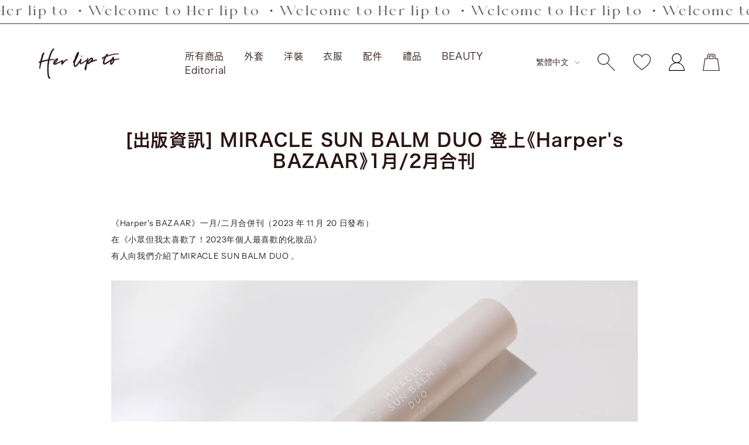

--- FILE ---
content_type: text/html; charset=utf-8
request_url: https://herlipto.jp/zh/blogs/information-beauty/%E6%8E%B2%E8%BC%89%E6%83%85%E5%A0%B1-harpers-bazaar-1-2%E6%9C%88%E5%90%88%E4%BD%B5%E5%8F%B7%E3%81%AB%E3%81%A6miracle-sun-balm-duo%E3%82%92%E3%81%94%E7%B4%B9%E4%BB%8B%E3%81%84%E3%81%9F%E3%81%A0%E3%81%8D%E3%81%BE%E3%81%97%E3%81%9F
body_size: 56099
content:
<!doctype html><html class="no-js" lang="zh-TW" dir="ltr">
<head>
  <script type="application/vnd.locksmith+json" data-locksmith>{"version":"v254","locked":false,"initialized":true,"scope":"article","access_granted":true,"access_denied":false,"requires_customer":false,"manual_lock":false,"remote_lock":false,"has_timeout":false,"remote_rendered":null,"hide_resource":false,"hide_links_to_resource":false,"transparent":true,"locks":{"all":[],"opened":[]},"keys":[],"keys_signature":"85151b417e2caa7f13fdb8b484e46f8776f6870d3e54f5ab6bcf9e52f9192d4b","state":{"template":"article.information","theme":135894433986,"product":null,"collection":null,"page":null,"blog":"information-beauty","article":563016827074,"app":null},"now":1768602092,"path":"\/zh\/blogs\/information-beauty\/%E6%8E%B2%E8%BC%89%E6%83%85%E5%A0%B1-harpers-bazaar-1-2%E6%9C%88%E5%90%88%E4%BD%B5%E5%8F%B7%E3%81%AB%E3%81%A6miracle-sun-balm-duo%E3%82%92%E3%81%94%E7%B4%B9%E4%BB%8B%E3%81%84%E3%81%9F%E3%81%A0%E3%81%8D%E3%81%BE%E3%81%97%E3%81%9F","locale_root_url":"\/zh","canonical_url":"https:\/\/herlipto.jp\/zh\/blogs\/information-beauty\/%e6%8e%b2%e8%bc%89%e6%83%85%e5%a0%b1-harpers-bazaar-1-2%e6%9c%88%e5%90%88%e4%bd%b5%e5%8f%b7%e3%81%ab%e3%81%a6miracle-sun-balm-duo%e3%82%92%e3%81%94%e7%b4%b9%e4%bb%8b%e3%81%84%e3%81%9f%e3%81%a0%e3%81%8d%e3%81%be%e3%81%97%e3%81%9f","customer_id":null,"customer_id_signature":"85151b417e2caa7f13fdb8b484e46f8776f6870d3e54f5ab6bcf9e52f9192d4b","cart":null}</script><script data-locksmith>!function(){undefined;!function(){var s=window.Locksmith={},e=document.querySelector('script[type="application/vnd.locksmith+json"]'),n=e&&e.innerHTML;if(s.state={},s.util={},s.loading=!1,n)try{s.state=JSON.parse(n)}catch(d){}if(document.addEventListener&&document.querySelector){var o,a,i,t=[76,79,67,75,83,77,73,84,72,49,49],c=function(){a=t.slice(0)},l="style",r=function(e){e&&27!==e.keyCode&&"click"!==e.type||(document.removeEventListener("keydown",r),document.removeEventListener("click",r),o&&document.body.removeChild(o),o=null)};c(),document.addEventListener("keyup",function(e){if(e.keyCode===a[0]){if(clearTimeout(i),a.shift(),0<a.length)return void(i=setTimeout(c,1e3));c(),r(),(o=document.createElement("div"))[l].width="50%",o[l].maxWidth="1000px",o[l].height="85%",o[l].border="1px rgba(0, 0, 0, 0.2) solid",o[l].background="rgba(255, 255, 255, 0.99)",o[l].borderRadius="4px",o[l].position="fixed",o[l].top="50%",o[l].left="50%",o[l].transform="translateY(-50%) translateX(-50%)",o[l].boxShadow="0 2px 5px rgba(0, 0, 0, 0.3), 0 0 100vh 100vw rgba(0, 0, 0, 0.5)",o[l].zIndex="2147483645";var t=document.createElement("textarea");t.value=JSON.stringify(JSON.parse(n),null,2),t[l].border="none",t[l].display="block",t[l].boxSizing="border-box",t[l].width="100%",t[l].height="100%",t[l].background="transparent",t[l].padding="22px",t[l].fontFamily="monospace",t[l].fontSize="14px",t[l].color="#333",t[l].resize="none",t[l].outline="none",t.readOnly=!0,o.appendChild(t),document.body.appendChild(o),t.addEventListener("click",function(e){e.stopImmediatePropagation()}),t.select(),document.addEventListener("keydown",r),document.addEventListener("click",r)}})}s.isEmbedded=-1!==window.location.search.indexOf("_ab=0&_fd=0&_sc=1"),s.path=s.state.path||window.location.pathname,s.basePath=s.state.locale_root_url.concat("/apps/locksmith").replace(/^\/\//,"/"),s.reloading=!1,s.util.console=window.console||{log:function(){},error:function(){}},s.util.makeUrl=function(e,t){var n,o=s.basePath+e,a=[],i=s.cache();for(n in i)a.push(n+"="+encodeURIComponent(i[n]));for(n in t)a.push(n+"="+encodeURIComponent(t[n]));return s.state.customer_id&&(a.push("customer_id="+encodeURIComponent(s.state.customer_id)),a.push("customer_id_signature="+encodeURIComponent(s.state.customer_id_signature))),o+=(-1===o.indexOf("?")?"?":"&")+a.join("&")},s._initializeCallbacks=[],s.on=function(e,t){if("initialize"!==e)throw'Locksmith.on() currently only supports the "initialize" event';s._initializeCallbacks.push(t)},s.initializeSession=function(e){if(!s.isEmbedded){var t=!1,n=!0,o=!0;(e=e||{}).silent&&(o=n=!(t=!0)),s.ping({silent:t,spinner:n,reload:o,callback:function(){s._initializeCallbacks.forEach(function(e){e()})}})}},s.cache=function(e){var t={};try{var n=function a(e){return(document.cookie.match("(^|; )"+e+"=([^;]*)")||0)[2]};t=JSON.parse(decodeURIComponent(n("locksmith-params")||"{}"))}catch(d){}if(e){for(var o in e)t[o]=e[o];document.cookie="locksmith-params=; expires=Thu, 01 Jan 1970 00:00:00 GMT; path=/",document.cookie="locksmith-params="+encodeURIComponent(JSON.stringify(t))+"; path=/"}return t},s.cache.cart=s.state.cart,s.cache.cartLastSaved=null,s.params=s.cache(),s.util.reload=function(){s.reloading=!0;try{window.location.href=window.location.href.replace(/#.*/,"")}catch(d){s.util.console.error("Preferred reload method failed",d),window.location.reload()}},s.cache.saveCart=function(e){if(!s.cache.cart||s.cache.cart===s.cache.cartLastSaved)return e?e():null;var t=s.cache.cartLastSaved;s.cache.cartLastSaved=s.cache.cart,fetch("/cart/update.js",{method:"POST",headers:{"Content-Type":"application/json",Accept:"application/json"},body:JSON.stringify({attributes:{locksmith:s.cache.cart}})}).then(function(e){if(!e.ok)throw new Error("Cart update failed: "+e.status);return e.json()}).then(function(){e&&e()})["catch"](function(e){if(s.cache.cartLastSaved=t,!s.reloading)throw e})},s.util.spinnerHTML='<style>body{background:#FFF}@keyframes spin{from{transform:rotate(0deg)}to{transform:rotate(360deg)}}#loading{display:flex;width:100%;height:50vh;color:#777;align-items:center;justify-content:center}#loading .spinner{display:block;animation:spin 600ms linear infinite;position:relative;width:50px;height:50px}#loading .spinner-ring{stroke:currentColor;stroke-dasharray:100%;stroke-width:2px;stroke-linecap:round;fill:none}</style><div id="loading"><div class="spinner"><svg width="100%" height="100%"><svg preserveAspectRatio="xMinYMin"><circle class="spinner-ring" cx="50%" cy="50%" r="45%"></circle></svg></svg></div></div>',s.util.clobberBody=function(e){document.body.innerHTML=e},s.util.clobberDocument=function(e){e.responseText&&(e=e.responseText),document.documentElement&&document.removeChild(document.documentElement);var t=document.open("text/html","replace");t.writeln(e),t.close(),setTimeout(function(){var e=t.querySelector("[autofocus]");e&&e.focus()},100)},s.util.serializeForm=function(e){if(e&&"FORM"===e.nodeName){var t,n,o={};for(t=e.elements.length-1;0<=t;t-=1)if(""!==e.elements[t].name)switch(e.elements[t].nodeName){case"INPUT":switch(e.elements[t].type){default:case"text":case"hidden":case"password":case"button":case"reset":case"submit":o[e.elements[t].name]=e.elements[t].value;break;case"checkbox":case"radio":e.elements[t].checked&&(o[e.elements[t].name]=e.elements[t].value);break;case"file":}break;case"TEXTAREA":o[e.elements[t].name]=e.elements[t].value;break;case"SELECT":switch(e.elements[t].type){case"select-one":o[e.elements[t].name]=e.elements[t].value;break;case"select-multiple":for(n=e.elements[t].options.length-1;0<=n;n-=1)e.elements[t].options[n].selected&&(o[e.elements[t].name]=e.elements[t].options[n].value)}break;case"BUTTON":switch(e.elements[t].type){case"reset":case"submit":case"button":o[e.elements[t].name]=e.elements[t].value}}return o}},s.util.on=function(e,i,s,t){t=t||document;var c="locksmith-"+e+i,n=function(e){var t=e.target,n=e.target.parentElement,o=t&&t.className&&(t.className.baseVal||t.className)||"",a=n&&n.className&&(n.className.baseVal||n.className)||"";("string"==typeof o&&-1!==o.split(/\s+/).indexOf(i)||"string"==typeof a&&-1!==a.split(/\s+/).indexOf(i))&&!e[c]&&(e[c]=!0,s(e))};t.attachEvent?t.attachEvent(e,n):t.addEventListener(e,n,!1)},s.util.enableActions=function(e){s.util.on("click","locksmith-action",function(e){e.preventDefault();var t=e.target;t.dataset.confirmWith&&!confirm(t.dataset.confirmWith)||(t.disabled=!0,t.innerText=t.dataset.disableWith,s.post("/action",t.dataset.locksmithParams,{spinner:!1,type:"text",success:function(e){(e=JSON.parse(e.responseText)).message&&alert(e.message),s.util.reload()}}))},e)},s.util.inject=function(e,t){var n=["data","locksmith","append"];if(-1!==t.indexOf(n.join("-"))){var o=document.createElement("div");o.innerHTML=t,e.appendChild(o)}else e.innerHTML=t;var a,i,s=e.querySelectorAll("script");for(i=0;i<s.length;++i){a=s[i];var c=document.createElement("script");if(a.type&&(c.type=a.type),a.src)c.src=a.src;else{var l=document.createTextNode(a.innerHTML);c.appendChild(l)}e.appendChild(c)}var r=e.querySelector("[autofocus]");r&&r.focus()},s.post=function(e,t,n){!1!==(n=n||{}).spinner&&s.util.clobberBody(s.util.spinnerHTML);var o={};n.container===document?(o.layout=1,n.success=function(e){s.util.clobberDocument(e)}):n.container&&(o.layout=0,n.success=function(e){var t=document.getElementById(n.container);s.util.inject(t,e),t.id===t.firstChild.id&&t.parentElement.replaceChild(t.firstChild,t)}),n.form_type&&(t.form_type=n.form_type),n.include_layout_classes!==undefined&&(t.include_layout_classes=n.include_layout_classes),n.lock_id!==undefined&&(t.lock_id=n.lock_id),s.loading=!0;var a=s.util.makeUrl(e,o),i="json"===n.type||"text"===n.type;fetch(a,{method:"POST",headers:{"Content-Type":"application/json",Accept:i?"application/json":"text/html"},body:JSON.stringify(t)}).then(function(e){if(!e.ok)throw new Error("Request failed: "+e.status);return e.text()}).then(function(e){var t=n.success||s.util.clobberDocument;t(i?{responseText:e}:e)})["catch"](function(e){if(!s.reloading)if("dashboard.weglot.com"!==window.location.host){if(!n.silent)throw alert("Something went wrong! Please refresh and try again."),e;console.error(e)}else console.error(e)})["finally"](function(){s.loading=!1})},s.postResource=function(e,t){e.path=s.path,e.search=window.location.search,e.state=s.state,e.passcode&&(e.passcode=e.passcode.trim()),e.email&&(e.email=e.email.trim()),e.state.cart=s.cache.cart,e.locksmith_json=s.jsonTag,e.locksmith_json_signature=s.jsonTagSignature,s.post("/resource",e,t)},s.ping=function(e){if(!s.isEmbedded){e=e||{};var t=function(){e.reload?s.util.reload():"function"==typeof e.callback&&e.callback()};s.post("/ping",{path:s.path,search:window.location.search,state:s.state},{spinner:!!e.spinner,silent:"undefined"==typeof e.silent||e.silent,type:"text",success:function(e){e&&e.responseText?((e=JSON.parse(e.responseText)).messages&&0<e.messages.length&&s.showMessages(e.messages),e.cart&&s.cache.cart!==e.cart?(s.cache.cart=e.cart,s.cache.saveCart(function(){t(),e.cart&&e.cart.match(/^.+:/)&&s.util.reload()})):t()):console.error("[Locksmith] Invalid result in ping callback:",e)}})}},s.timeoutMonitor=function(){var e=s.cache.cart;s.ping({callback:function(){e!==s.cache.cart||setTimeout(function(){s.timeoutMonitor()},6e4)}})},s.showMessages=function(e){var t=document.createElement("div");t.style.position="fixed",t.style.left=0,t.style.right=0,t.style.bottom="-50px",t.style.opacity=0,t.style.background="#191919",t.style.color="#ddd",t.style.transition="bottom 0.2s, opacity 0.2s",t.style.zIndex=999999,t.innerHTML="        <style>          .locksmith-ab .locksmith-b { display: none; }          .locksmith-ab.toggled .locksmith-b { display: flex; }          .locksmith-ab.toggled .locksmith-a { display: none; }          .locksmith-flex { display: flex; flex-wrap: wrap; justify-content: space-between; align-items: center; padding: 10px 20px; }          .locksmith-message + .locksmith-message { border-top: 1px #555 solid; }          .locksmith-message a { color: inherit; font-weight: bold; }          .locksmith-message a:hover { color: inherit; opacity: 0.8; }          a.locksmith-ab-toggle { font-weight: inherit; text-decoration: underline; }          .locksmith-text { flex-grow: 1; }          .locksmith-cta { flex-grow: 0; text-align: right; }          .locksmith-cta button { transform: scale(0.8); transform-origin: left; }          .locksmith-cta > * { display: block; }          .locksmith-cta > * + * { margin-top: 10px; }          .locksmith-message a.locksmith-close { flex-grow: 0; text-decoration: none; margin-left: 15px; font-size: 30px; font-family: monospace; display: block; padding: 2px 10px; }                    @media screen and (max-width: 600px) {            .locksmith-wide-only { display: none !important; }            .locksmith-flex { padding: 0 15px; }            .locksmith-flex > * { margin-top: 5px; margin-bottom: 5px; }            .locksmith-cta { text-align: left; }          }                    @media screen and (min-width: 601px) {            .locksmith-narrow-only { display: none !important; }          }        </style>      "+e.map(function(e){return'<div class="locksmith-message">'+e+"</div>"}).join(""),document.body.appendChild(t),document.body.style.position="relative",document.body.parentElement.style.paddingBottom=t.offsetHeight+"px",setTimeout(function(){t.style.bottom=0,t.style.opacity=1},50),s.util.on("click","locksmith-ab-toggle",function(e){e.preventDefault();for(var t=e.target.parentElement;-1===t.className.split(" ").indexOf("locksmith-ab");)t=t.parentElement;-1!==t.className.split(" ").indexOf("toggled")?t.className=t.className.replace("toggled",""):t.className=t.className+" toggled"}),s.util.enableActions(t)}}()}();</script>
      <script data-locksmith>Locksmith.cache.cart=null</script>

  <script data-locksmith>Locksmith.jsonTag="{\"version\":\"v254\",\"locked\":false,\"initialized\":true,\"scope\":\"article\",\"access_granted\":true,\"access_denied\":false,\"requires_customer\":false,\"manual_lock\":false,\"remote_lock\":false,\"has_timeout\":false,\"remote_rendered\":null,\"hide_resource\":false,\"hide_links_to_resource\":false,\"transparent\":true,\"locks\":{\"all\":[],\"opened\":[]},\"keys\":[],\"keys_signature\":\"85151b417e2caa7f13fdb8b484e46f8776f6870d3e54f5ab6bcf9e52f9192d4b\",\"state\":{\"template\":\"article.information\",\"theme\":135894433986,\"product\":null,\"collection\":null,\"page\":null,\"blog\":\"information-beauty\",\"article\":563016827074,\"app\":null},\"now\":1768602092,\"path\":\"\\\/zh\\\/blogs\\\/information-beauty\\\/%E6%8E%B2%E8%BC%89%E6%83%85%E5%A0%B1-harpers-bazaar-1-2%E6%9C%88%E5%90%88%E4%BD%B5%E5%8F%B7%E3%81%AB%E3%81%A6miracle-sun-balm-duo%E3%82%92%E3%81%94%E7%B4%B9%E4%BB%8B%E3%81%84%E3%81%9F%E3%81%A0%E3%81%8D%E3%81%BE%E3%81%97%E3%81%9F\",\"locale_root_url\":\"\\\/zh\",\"canonical_url\":\"https:\\\/\\\/herlipto.jp\\\/zh\\\/blogs\\\/information-beauty\\\/%e6%8e%b2%e8%bc%89%e6%83%85%e5%a0%b1-harpers-bazaar-1-2%e6%9c%88%e5%90%88%e4%bd%b5%e5%8f%b7%e3%81%ab%e3%81%a6miracle-sun-balm-duo%e3%82%92%e3%81%94%e7%b4%b9%e4%bb%8b%e3%81%84%e3%81%9f%e3%81%a0%e3%81%8d%e3%81%be%e3%81%97%e3%81%9f\",\"customer_id\":null,\"customer_id_signature\":\"85151b417e2caa7f13fdb8b484e46f8776f6870d3e54f5ab6bcf9e52f9192d4b\",\"cart\":null}";Locksmith.jsonTagSignature="43354cfd41b39c362674159654d8c7b35e5af1f902a70a4b0abd1c7f5bd8100a"</script>
  <meta charset="utf-8">
  <meta name="viewport" content="width=device-width, initial-scale=1.0, height=device-height, minimum-scale=1.0, maximum-scale=1.0">
  <meta name="theme-color" content="#ffffff">
  <link rel="canonical" href="https://herlipto.jp/zh/blogs/information-beauty/%e6%8e%b2%e8%bc%89%e6%83%85%e5%a0%b1-harpers-bazaar-1-2%e6%9c%88%e5%90%88%e4%bd%b5%e5%8f%b7%e3%81%ab%e3%81%a6miracle-sun-balm-duo%e3%82%92%e3%81%94%e7%b4%b9%e4%bb%8b%e3%81%84%e3%81%9f%e3%81%a0%e3%81%8d%e3%81%be%e3%81%97%e3%81%9f"><link rel="shortcut icon" href="//herlipto.jp/cdn/shop/files/h_96x96.png?v=1652686124" type="image/png"><link rel="preconnect" href="https://fonts.shopifycdn.com" crossorigin><title>[出版資訊] MIRACLE SUN BALM DUO 登上《Harper&#39;s BAZAAR》1月/2月合刊</title><meta name="description" content="《Harper&#39;s BAZAAR》一月/二月合併刊（2023 年 11 月 20 日發布） 在《小眾但我太喜歡了！2023年個人最喜歡的化妝品》有人向我們介紹了MIRACLE SUN BALM DUO 。 　 ▶︎產品詳情請點這裡">
<link rel="preconnect" href="https://cdn.shopify.com">
  <link rel="dns-prefetch" href="https://productreviews.shopifycdn.com">
  <link rel="dns-prefetch" href="https://www.google-analytics.com"><link rel="preload" as="style" href="//herlipto.jp/cdn/shop/t/207/assets/theme.css?v=10037510749511130541755066024">
  <link rel="preload" as="script" href="//herlipto.jp/cdn/shop/t/207/assets/vendor.js?v=31715688253868339281713932559">
  <link rel="preload" as="script" href="//herlipto.jp/cdn/shop/t/207/assets/theme.js?v=20175710412677852651713932559">

  
  

  

  <link rel="apple-touch-icon" href="https://cdn.shopify.com/s/files/1/0606/7044/3714/files/apple-touch-icon.png?v=1653972261"/>
  <link rel="apple-touch-icon" sizes="57x57" href="https://cdn.shopify.com/s/files/1/0606/7044/3714/files/apple-touch-icon-57x57.png?v=1653972261"/>
  <link rel="apple-touch-icon" sizes="72x72" href="https://cdn.shopify.com/s/files/1/0606/7044/3714/files/apple-touch-icon-72x72.png?v=1653972261"/>
  <link rel="apple-touch-icon" sizes="76x76" href="https://cdn.shopify.com/s/files/1/0606/7044/3714/files/apple-touch-icon-76x76.png?v=1653972261"/>
  <link rel="apple-touch-icon" sizes="114x114" href="https://cdn.shopify.com/s/files/1/0606/7044/3714/files/apple-touch-icon-114x114.png?v=1653972261"/>
  <link rel="apple-touch-icon" sizes="120x120" href="https://cdn.shopify.com/s/files/1/0606/7044/3714/files/apple-touch-icon-120x120.png?v=1653972262"/>
  <link rel="apple-touch-icon" sizes="144x144" href="https://cdn.shopify.com/s/files/1/0606/7044/3714/files/apple-touch-icon-144x144.png?v=1653972261"/>
  <link rel="apple-touch-icon" sizes="152x152" href="https://cdn.shopify.com/s/files/1/0606/7044/3714/files/apple-touch-icon-152x152.png?v=1653972261"/>
  <link rel="apple-touch-icon" sizes="180x180" href="https://cdn.shopify.com/s/files/1/0606/7044/3714/files/apple-touch-icon-180x180.png?v=1653972261"/>

  <meta property="og:type" content="article">
<meta property="og:title" content="[出版資訊] MIRACLE SUN BALM DUO 登上《Harper&#39;s BAZAAR》1月/2月合刊">
<meta property="og:image" content="http://herlipto.jp/cdn/shop/articles/3E7644FE-6DC6-4A1E-906A-7E91BDEAC898_52824492-6b56-45c5-be46-e42cc05cee90.jpg?v=1700627655">
<meta property="og:image:secure_url" content="https://herlipto.jp/cdn/shop/articles/3E7644FE-6DC6-4A1E-906A-7E91BDEAC898_52824492-6b56-45c5-be46-e42cc05cee90.jpg?v=1700627655">
<meta property="og:image:width" content="1170">
  <meta property="og:image:height" content="1755"><meta property="og:description" content="《Harper&#39;s BAZAAR》一月/二月合併刊（2023 年 11 月 20 日發布） 在《小眾但我太喜歡了！2023年個人最喜歡的化妝品》有人向我們介紹了MIRACLE SUN BALM DUO 。 　 ▶︎產品詳情請點這裡">
<meta property="og:url" content="https://herlipto.jp/zh/blogs/information-beauty/%e6%8e%b2%e8%bc%89%e6%83%85%e5%a0%b1-harpers-bazaar-1-2%e6%9c%88%e5%90%88%e4%bd%b5%e5%8f%b7%e3%81%ab%e3%81%a6miracle-sun-balm-duo%e3%82%92%e3%81%94%e7%b4%b9%e4%bb%8b%e3%81%84%e3%81%9f%e3%81%a0%e3%81%8d%e3%81%be%e3%81%97%e3%81%9f">
<meta property="og:site_name" content="Her lip to"><meta name="twitter:card" content="summary"><meta name="twitter:title" content="[出版資訊] MIRACLE SUN BALM DUO 登上《Harper's BAZAAR》1月/2月合刊">
<meta name="twitter:description" content="



《Harper&#39;s BAZAAR》一月/二月合併刊（2023 年 11 月 20 日發布）



在《小眾但我太喜歡了！2023年個人最喜歡的化妝品》有人向我們介紹了MIRACLE SUN BALM DUO 。



　









 ▶︎產品詳情請點這裡





">
<meta name="twitter:image" content="https://herlipto.jp/cdn/shop/articles/3E7644FE-6DC6-4A1E-906A-7E91BDEAC898_52824492-6b56-45c5-be46-e42cc05cee90_1200x1200_crop_center.jpg?v=1700627655">
<meta name="twitter:image:alt" content="【掲載情報】Harper&#39;s BAZAAR 1.2月合併号にてMIRACLE SUN BALM DUOをご紹介いただきました">
  
  <script type="application/ld+json">
  {
    "@context": "https://schema.org",
    "@type": "BlogPosting",
    "mainEntityOfPage": "/zh/blogs/information-beauty/%E6%8E%B2%E8%BC%89%E6%83%85%E5%A0%B1-harpers-bazaar-1-2%E6%9C%88%E5%90%88%E4%BD%B5%E5%8F%B7%E3%81%AB%E3%81%A6miracle-sun-balm-duo%E3%82%92%E3%81%94%E7%B4%B9%E4%BB%8B%E3%81%84%E3%81%9F%E3%81%A0%E3%81%8D%E3%81%BE%E3%81%97%E3%81%9F",
    "articleSection": "Information beauty",
    "keywords": "",
    "headline": "[出版資訊] MIRACLE SUN BALM DUO 登上《Harper's BAZAAR》1月\/2月合刊",
    "description": "\n\n\n\n《Harper's BAZAAR》一月\/二月合併刊（2023 年 11 月 20 日發布）\n\n\n\n在《小眾但我太喜歡了！2023年個人最喜歡的化妝品》有人向我們介紹了MIRACLE SUN BALM DUO 。\n\n\n\n　\n\n\n\n\n\n\n\n\n\n ▶︎產品詳情請點這裡\n\n\n\n\n\n",
    "dateCreated": "2023-11-22T13:34:15",
    "datePublished": "2023-11-20T10:00:00",
    "dateModified": "2023-11-20T10:00:00",
    "image": {
      "@type": "ImageObject",
      "url": "https://herlipto.jp/cdn/shop/articles/3E7644FE-6DC6-4A1E-906A-7E91BDEAC898_52824492-6b56-45c5-be46-e42cc05cee90_1024x.jpg?v=1700627655",
      "image": "https://herlipto.jp/cdn/shop/articles/3E7644FE-6DC6-4A1E-906A-7E91BDEAC898_52824492-6b56-45c5-be46-e42cc05cee90_1024x.jpg?v=1700627655",
      "name": "【掲載情報】Harper's BAZAAR 1.2月合併号にてMIRACLE SUN BALM DUOをご紹介いただきました",
      "width": "1024",
      "height": "1024"
    },
    "author": {
      "@type": "Person",
      "name": "理紗 小沢",
      "givenName": "理紗",
      "familyName": "小沢"
    },
    "publisher": {
      "@type": "Organization",
      "name": "Her lip to"
    },
    "commentCount": 0,
    "comment": []
  }
  </script>



  <script type="application/ld+json">
  {
    "@context": "https://schema.org",
    "@type": "BreadcrumbList",
  "itemListElement": [{
      "@type": "ListItem",
      "position": 1,
      "name": "家",
      "item": "https://herlipto.jp"
    },{
          "@type": "ListItem",
          "position": 2,
          "name": "Information beauty",
          "item": "https://herlipto.jp/zh/blogs/information-beauty"
        }, {
          "@type": "ListItem",
          "position": 3,
          "name": "Information beauty",
          "item": "https://herlipto.jp/zh/blogs/information-beauty/%E6%8E%B2%E8%BC%89%E6%83%85%E5%A0%B1-harpers-bazaar-1-2%E6%9C%88%E5%90%88%E4%BD%B5%E5%8F%B7%E3%81%AB%E3%81%A6miracle-sun-balm-duo%E3%82%92%E3%81%94%E7%B4%B9%E4%BB%8B%E3%81%84%E3%81%9F%E3%81%A0%E3%81%8D%E3%81%BE%E3%81%97%E3%81%9F"
        }]
  }
  </script>

  <link rel="preload" href="//herlipto.jp/cdn/fonts/epilogue/epilogue_n8.fce680a466ed4f23f54385c46aa2c014c51d421a.woff2" as="font" type="font/woff2" crossorigin><link rel="preload" href="//herlipto.jp/cdn/fonts/instrument_sans/instrumentsans_n4.db86542ae5e1596dbdb28c279ae6c2086c4c5bfa.woff2" as="font" type="font/woff2" crossorigin><style>
  /* Typography (heading) */
  @font-face {
  font-family: Epilogue;
  font-weight: 800;
  font-style: normal;
  font-display: swap;
  src: url("//herlipto.jp/cdn/fonts/epilogue/epilogue_n8.fce680a466ed4f23f54385c46aa2c014c51d421a.woff2") format("woff2"),
       url("//herlipto.jp/cdn/fonts/epilogue/epilogue_n8.2961970d19583d06f062e98ceb588027397f5810.woff") format("woff");
}

@font-face {
  font-family: Epilogue;
  font-weight: 800;
  font-style: italic;
  font-display: swap;
  src: url("//herlipto.jp/cdn/fonts/epilogue/epilogue_i8.ff761dcfbf0a5437130c88f1b2679b905f7ed608.woff2") format("woff2"),
       url("//herlipto.jp/cdn/fonts/epilogue/epilogue_i8.e7ca0c6d6c4d73469c08f9b99e243b2e63239caf.woff") format("woff");
}

/* Typography (body) */
  @font-face {
  font-family: "Instrument Sans";
  font-weight: 400;
  font-style: normal;
  font-display: swap;
  src: url("//herlipto.jp/cdn/fonts/instrument_sans/instrumentsans_n4.db86542ae5e1596dbdb28c279ae6c2086c4c5bfa.woff2") format("woff2"),
       url("//herlipto.jp/cdn/fonts/instrument_sans/instrumentsans_n4.510f1b081e58d08c30978f465518799851ef6d8b.woff") format("woff");
}

@font-face {
  font-family: "Instrument Sans";
  font-weight: 400;
  font-style: italic;
  font-display: swap;
  src: url("//herlipto.jp/cdn/fonts/instrument_sans/instrumentsans_i4.028d3c3cd8d085648c808ceb20cd2fd1eb3560e5.woff2") format("woff2"),
       url("//herlipto.jp/cdn/fonts/instrument_sans/instrumentsans_i4.7e90d82df8dee29a99237cd19cc529d2206706a2.woff") format("woff");
}

@font-face {
  font-family: "Instrument Sans";
  font-weight: 600;
  font-style: normal;
  font-display: swap;
  src: url("//herlipto.jp/cdn/fonts/instrument_sans/instrumentsans_n6.27dc66245013a6f7f317d383a3cc9a0c347fb42d.woff2") format("woff2"),
       url("//herlipto.jp/cdn/fonts/instrument_sans/instrumentsans_n6.1a71efbeeb140ec495af80aad612ad55e19e6d0e.woff") format("woff");
}

@font-face {
  font-family: "Instrument Sans";
  font-weight: 600;
  font-style: italic;
  font-display: swap;
  src: url("//herlipto.jp/cdn/fonts/instrument_sans/instrumentsans_i6.ba8063f6adfa1e7ffe690cc5efa600a1e0a8ec32.woff2") format("woff2"),
       url("//herlipto.jp/cdn/fonts/instrument_sans/instrumentsans_i6.a5bb29b76a0bb820ddaa9417675a5d0bafaa8c1f.woff") format("woff");
}

:root {--heading-color: 40, 40, 40;
    --text-color: 40, 40, 40;
    --background: 255, 255, 255;
    --secondary-background: 245, 245, 245;
    --border-color: 223, 223, 223;
    --border-color-darker: 169, 169, 169;
    --success-color: 46, 158, 123;
    --success-background: 213, 236, 229;
    --error-color: 222, 42, 42;
    --error-background: 253, 240, 240;
    --primary-button-background: 214, 200, 200;
    --primary-button-text-color: 41, 19, 19;
    --secondary-button-background: 243, 255, 52;
    --secondary-button-text-color: 40, 40, 40;
    --product-star-rating: 246, 164, 41;
    --product-on-sale-accent: 222, 42, 42;
    --product-sold-out-accent: 156, 45, 61;
    --product-custom-label-background: 64, 93, 230;
    --product-custom-label-text-color: 255, 255, 255;
    --product-custom-label-2-background: 243, 255, 52;
    --product-custom-label-2-text-color: 0, 0, 0;
    --product-low-stock-text-color: 222, 42, 42;
    --product-in-stock-text-color: 46, 158, 123;
    --loading-bar-background: 40, 40, 40;

    /* We duplicate some "base" colors as root colors, which is useful to use on drawer elements or popover without. Those should not be overridden to avoid issues */
    --root-heading-color: 40, 40, 40;
    --root-text-color: 40, 40, 40;
    --root-background: 255, 255, 255;
    --root-border-color: 223, 223, 223;
    --root-primary-button-background: 214, 200, 200;
    --root-primary-button-text-color: 41, 19, 19;

    --base-font-size: 15px;
    --heading-font-family: Epilogue, sans-serif;
    --heading-font-weight: 800;
    --heading-font-style: normal;
    --heading-text-transform: uppercase;
    --text-font-family: "Instrument Sans", sans-serif;
    --text-font-weight: 400;
    --text-font-style: normal;
    --text-font-bold-weight: 600;

    /* Typography (font size) */
    --heading-xxsmall-font-size: 11px;
    --heading-xsmall-font-size: 11px;
    --heading-small-font-size: 12px;
    --heading-large-font-size: 36px;
    --heading-h1-font-size: 36px;
    --heading-h2-font-size: 30px;
    --heading-h3-font-size: 26px;
    --heading-h4-font-size: 24px;
    --heading-h5-font-size: 20px;
    --heading-h6-font-size: 16px;

    /* Control the look and feel of the theme by changing radius of various elements */
    --button-border-radius: 0px;
    --block-border-radius: 0px;
    --block-border-radius-reduced: 0px;
    --color-swatch-border-radius: 0px;

    /* Button size */
    --button-height: 48px;
    --button-small-height: 40px;

    /* Form related */
    --form-input-field-height: 48px;
    --form-input-gap: 16px;
    --form-submit-margin: 24px;

    /* Product listing related variables */
    --product-list-block-spacing: 32px;

    /* Video related */
    --play-button-background: 255, 255, 255;
    --play-button-arrow: 40, 40, 40;

    /* RTL support */
    --transform-logical-flip: 1;
    --transform-origin-start: left;
    --transform-origin-end: right;

    /* Other */
    --zoom-cursor-svg-url: url(//herlipto.jp/cdn/shop/t/207/assets/zoom-cursor.svg?v=89083446974960036381762927896);
    --arrow-right-svg-url: url(//herlipto.jp/cdn/shop/t/207/assets/arrow-right.svg?v=70740017276485900791762927898);
    --arrow-left-svg-url: url(//herlipto.jp/cdn/shop/t/207/assets/arrow-left.svg?v=20859819828309117001762927897);

    /* Some useful variables that we can reuse in our CSS. Some explanation are needed for some of them:
       - container-max-width-minus-gutters: represents the container max width without the edge gutters
       - container-outer-width: considering the screen width, represent all the space outside the container
       - container-outer-margin: same as container-outer-width but get set to 0 inside a container
       - container-inner-width: the effective space inside the container (minus gutters)
       - grid-column-width: represents the width of a single column of the grid
       - vertical-breather: this is a variable that defines the global "spacing" between sections, and inside the section
                            to create some "breath" and minimum spacing
     */
    --container-max-width: 1600px;
    --container-gutter: 24px;
    --container-max-width-minus-gutters: calc(var(--container-max-width) - (var(--container-gutter)) * 2);
    --container-outer-width: max(calc((100vw - var(--container-max-width-minus-gutters)) / 2), var(--container-gutter));
    --container-outer-margin: var(--container-outer-width);
    --container-inner-width: calc(100vw - var(--container-outer-width) * 2);

    --grid-column-count: 10;
    --grid-gap: 24px;
    --grid-column-width: calc((100vw - var(--container-outer-width) * 2 - var(--grid-gap) * (var(--grid-column-count) - 1)) / var(--grid-column-count));

    --vertical-breather: 48px;
    --vertical-breather-tight: 48px;

    /* Shopify related variables */
    --payment-terms-background-color: #ffffff;
  }

  @media screen and (min-width: 741px) {
    :root {
      --container-gutter: 40px;
      --grid-column-count: 20;
      --vertical-breather: 64px;
      --vertical-breather-tight: 64px;

      /* Typography (font size) */
      --heading-xsmall-font-size: 12px;
      --heading-small-font-size: 13px;
      --heading-large-font-size: 52px;
      --heading-h1-font-size: 48px;
      --heading-h2-font-size: 38px;
      --heading-h3-font-size: 32px;
      --heading-h4-font-size: 24px;
      --heading-h5-font-size: 20px;
      --heading-h6-font-size: 18px;

      /* Form related */
      --form-input-field-height: 52px;
      --form-submit-margin: 32px;

      /* Button size */
      --button-height: 52px;
      --button-small-height: 44px;
    }
  }

  @media screen and (min-width: 1200px) {
    :root {
      --vertical-breather: 80px;
      --vertical-breather-tight: 64px;
      --product-list-block-spacing: 48px;

      /* Typography */
      --heading-large-font-size: 64px;
      --heading-h1-font-size: 56px;
      --heading-h2-font-size: 48px;
      --heading-h3-font-size: 36px;
      --heading-h4-font-size: 30px;
      --heading-h5-font-size: 24px;
      --heading-h6-font-size: 18px;
    }
  }

  @media screen and (min-width: 1600px) {
    :root {
      --vertical-breather: 90px;
      --vertical-breather-tight: 64px;
    }
  }
</style>
  <script>
  // This allows to expose several variables to the global scope, to be used in scripts
  window.themeVariables = {
    settings: {
      direction: "ltr",
      pageType: "article",
      cartCount: 0,
      moneyFormat: "¥{{amount_no_decimals}}",
      moneyWithCurrencyFormat: "¥{{amount_no_decimals}} JPY",
      showVendor: false,
      discountMode: "saving",
      currencyCodeEnabled: false,
      searchMode: "product,article,collection",
      searchUnavailableProducts: "last",
      cartType: "page",
      cartCurrency: "JPY",
      mobileZoomFactor: 2.5
    },

    routes: {
      host: "herlipto.jp",
      rootUrl: "\/zh",
      rootUrlWithoutSlash: "\/zh",
      cartUrl: "\/zh\/cart",
      cartAddUrl: "\/zh\/cart\/add",
      cartChangeUrl: "\/zh\/cart\/change",
      searchUrl: "\/zh\/search",
      predictiveSearchUrl: "\/zh\/search\/suggest",
      productRecommendationsUrl: "\/zh\/recommendations\/products"
    },

    strings: {
      accessibilityDelete: "刪除",
      accessibilityClose: "關閉",
      collectionSoldOut: "售罄",
      collectionDiscount: "@savings@節省",
      productSalePrice: "銷售價格",
      productRegularPrice: "正常價格",
      productFormUnavailable: "不可選擇",
      productFormSoldOut: "缺貨",
      productFormPreOrder: "預購",
      productFormAddToCart: "加入購物袋",
      productFormBackInStock: "補貨通知",
      searchNoResults: "找不到結果",
      searchNewSearch: "新搜尋",
      searchProducts: "產品",
      searchArticles: "雜誌",
      searchPages: "頁",
      searchCollections: "收藏清單",
      cartViewCart: "查看購物車",
      cartItemAdded: "商品已加入購物車！",
      cartItemAddedShort: "加入購物車！",
      cartAddOrderNote: "新增訂單備註",
      cartEditOrderNote: "編輯訂單備註",
      shippingEstimatorNoResults: "抱歉，我們目前無法運送到您的地址。",
      shippingEstimatorOneResult: "您的地址需支付一筆運費：",
      shippingEstimatorMultipleResults: "您可以根據您的地址選擇多種運費：",
      shippingEstimatorError: "檢索運費時發生一個或多個錯誤："
    },

    libs: {
      flickity: "\/\/herlipto.jp\/cdn\/shop\/t\/207\/assets\/flickity.js?v=176646718982628074891713932559",
      photoswipe: "\/\/herlipto.jp\/cdn\/shop\/t\/207\/assets\/photoswipe.js?v=132268647426145925301713932559",
      qrCode: "\/\/herlipto.jp\/cdn\/shopifycloud\/storefront\/assets\/themes_support\/vendor\/qrcode-3f2b403b.js"
    },

    breakpoints: {
      phone: 'screen and (max-width: 740px)',
      tablet: 'screen and (min-width: 741px) and (max-width: 999px)',
      tabletAndUp: 'screen and (min-width: 741px)',
      pocket: 'screen and (max-width: 999px)',
      lap: 'screen and (min-width: 1000px) and (max-width: 1199px)',
      lapAndUp: 'screen and (min-width: 1000px)',
      desktop: 'screen and (min-width: 1200px)',
      wide: 'screen and (min-width: 1400px)'
    }
  };

  window.addEventListener('pageshow', async () => {
    const cartContent = await (await fetch(`${window.themeVariables.routes.cartUrl}.js`, {cache: 'reload'})).json();
    document.documentElement.dispatchEvent(new CustomEvent('cart:refresh', {detail: {cart: cartContent}}));
  });

  if ('noModule' in HTMLScriptElement.prototype) {
    // Old browsers (like IE) that does not support module will be considered as if not executing JS at all
    document.documentElement.className = document.documentElement.className.replace('no-js', 'js');

    requestAnimationFrame(() => {
      const viewportHeight = (window.visualViewport ? window.visualViewport.height : document.documentElement.clientHeight);
      document.documentElement.style.setProperty('--window-height',viewportHeight + 'px');
    });
  }</script>


  <link rel="stylesheet" href="//herlipto.jp/cdn/shop/t/207/assets/theme.css?v=10037510749511130541755066024">
  <!--     <link rel="stylesheet" href="//herlipto.jp/cdn/shop/t/207/assets/custom-reset.css?v=79172491423550696921713932559"> -->
  <link rel="stylesheet" href="//herlipto.jp/cdn/shop/t/207/assets/custom-base.css?v=130116636855062381401713932559">
  <link rel="stylesheet" href="//herlipto.jp/cdn/shop/t/207/assets/custom-common.css?v=22368084303395758821768372547">
  <link rel="stylesheet" href="//herlipto.jp/cdn/shop/t/207/assets/custom-collection.css?v=167239440585977379721751352477">
  <link rel="stylesheet" href="//herlipto.jp/cdn/shop/t/207/assets/custom-article-item.css?v=72756358988232854221713932559">
  <link rel="stylesheet" href="//herlipto.jp/cdn/shop/t/207/assets/custom-main-blog.css?v=13527892261604502231713932559">
  <link rel="stylesheet" href="//herlipto.jp/cdn/shop/t/207/assets/custom-her-styling.css?v=166279769308305166631713932559">
  <link rel="stylesheet" href="//herlipto.jp/cdn/shop/t/207/assets/custom-card-product.css?v=34952242202469388191755585737">
  <link rel="stylesheet" href="//herlipto.jp/cdn/shop/t/207/assets/slick.css?v=88001840905706708621713932559">
  
  <link rel="stylesheet" href="https://cdn.jsdelivr.net/npm/swiper@8/swiper-bundle.min.css"/>
  <link rel="stylesheet" href="https://cdnjs.cloudflare.com/ajax/libs/font-awesome/6.1.2/css/all.min.css">

  <script>window.performance && window.performance.mark && window.performance.mark('shopify.content_for_header.start');</script><meta name="google-site-verification" content="NycEXac3y_h8Kq5ilapGI2EiW3X4h_pxTJMfRs9vHlE">
<meta id="shopify-digital-wallet" name="shopify-digital-wallet" content="/60670443714/digital_wallets/dialog">
<meta name="shopify-checkout-api-token" content="6e765fb0c996f48ea5a1508da7510394">
<link rel="alternate" type="application/atom+xml" title="Feed" href="/zh/blogs/information-beauty.atom" />
<link rel="alternate" hreflang="x-default" href="https://herlipto.jp/blogs/information-beauty/%E6%8E%B2%E8%BC%89%E6%83%85%E5%A0%B1-harpers-bazaar-1-2%E6%9C%88%E5%90%88%E4%BD%B5%E5%8F%B7%E3%81%AB%E3%81%A6miracle-sun-balm-duo%E3%82%92%E3%81%94%E7%B4%B9%E4%BB%8B%E3%81%84%E3%81%9F%E3%81%A0%E3%81%8D%E3%81%BE%E3%81%97%E3%81%9F">
<link rel="alternate" hreflang="ja-JP" href="https://herlipto.jp/blogs/information-beauty/%E6%8E%B2%E8%BC%89%E6%83%85%E5%A0%B1-harpers-bazaar-1-2%E6%9C%88%E5%90%88%E4%BD%B5%E5%8F%B7%E3%81%AB%E3%81%A6miracle-sun-balm-duo%E3%82%92%E3%81%94%E7%B4%B9%E4%BB%8B%E3%81%84%E3%81%9F%E3%81%A0%E3%81%8D%E3%81%BE%E3%81%97%E3%81%9F">
<link rel="alternate" hreflang="zh-Hant-JP" href="https://herlipto.jp/zh/blogs/information-beauty/%E6%8E%B2%E8%BC%89%E6%83%85%E5%A0%B1-harpers-bazaar-1-2%E6%9C%88%E5%90%88%E4%BD%B5%E5%8F%B7%E3%81%AB%E3%81%A6miracle-sun-balm-duo%E3%82%92%E3%81%94%E7%B4%B9%E4%BB%8B%E3%81%84%E3%81%9F%E3%81%A0%E3%81%8D%E3%81%BE%E3%81%97%E3%81%9F">
<link rel="alternate" hreflang="en-JP" href="https://herlipto.jp/en/blogs/information-beauty/%E6%8E%B2%E8%BC%89%E6%83%85%E5%A0%B1-harpers-bazaar-1-2%E6%9C%88%E5%90%88%E4%BD%B5%E5%8F%B7%E3%81%AB%E3%81%A6miracle-sun-balm-duo%E3%82%92%E3%81%94%E7%B4%B9%E4%BB%8B%E3%81%84%E3%81%9F%E3%81%A0%E3%81%8D%E3%81%BE%E3%81%97%E3%81%9F">
<script async="async" src="/checkouts/internal/preloads.js?locale=zh-JP"></script>
<link rel="preconnect" href="https://shop.app" crossorigin="anonymous">
<script async="async" src="https://shop.app/checkouts/internal/preloads.js?locale=zh-JP&shop_id=60670443714" crossorigin="anonymous"></script>
<script id="apple-pay-shop-capabilities" type="application/json">{"shopId":60670443714,"countryCode":"JP","currencyCode":"JPY","merchantCapabilities":["supports3DS"],"merchantId":"gid:\/\/shopify\/Shop\/60670443714","merchantName":"Her lip to","requiredBillingContactFields":["postalAddress","email","phone"],"requiredShippingContactFields":["postalAddress","email","phone"],"shippingType":"shipping","supportedNetworks":["visa","masterCard","amex","jcb","discover"],"total":{"type":"pending","label":"Her lip to","amount":"1.00"},"shopifyPaymentsEnabled":true,"supportsSubscriptions":true}</script>
<script id="shopify-features" type="application/json">{"accessToken":"6e765fb0c996f48ea5a1508da7510394","betas":["rich-media-storefront-analytics"],"domain":"herlipto.jp","predictiveSearch":false,"shopId":60670443714,"locale":"zh-tw"}</script>
<script>var Shopify = Shopify || {};
Shopify.shop = "herlipto.myshopify.com";
Shopify.locale = "zh-TW";
Shopify.currency = {"active":"JPY","rate":"1.0"};
Shopify.country = "JP";
Shopify.theme = {"name":"v2.8 ROSIER統合 release レビュー更新","id":135894433986,"schema_name":"Focal","schema_version":"8.8.1","theme_store_id":714,"role":"main"};
Shopify.theme.handle = "null";
Shopify.theme.style = {"id":null,"handle":null};
Shopify.cdnHost = "herlipto.jp/cdn";
Shopify.routes = Shopify.routes || {};
Shopify.routes.root = "/zh/";</script>
<script type="module">!function(o){(o.Shopify=o.Shopify||{}).modules=!0}(window);</script>
<script>!function(o){function n(){var o=[];function n(){o.push(Array.prototype.slice.apply(arguments))}return n.q=o,n}var t=o.Shopify=o.Shopify||{};t.loadFeatures=n(),t.autoloadFeatures=n()}(window);</script>
<script>
  window.ShopifyPay = window.ShopifyPay || {};
  window.ShopifyPay.apiHost = "shop.app\/pay";
  window.ShopifyPay.redirectState = null;
</script>
<script id="shop-js-analytics" type="application/json">{"pageType":"article"}</script>
<script defer="defer" async type="module" src="//herlipto.jp/cdn/shopifycloud/shop-js/modules/v2/client.init-shop-cart-sync_D9dVssWa.zh-TW.esm.js"></script>
<script defer="defer" async type="module" src="//herlipto.jp/cdn/shopifycloud/shop-js/modules/v2/chunk.common_OJXd8nZT.esm.js"></script>
<script type="module">
  await import("//herlipto.jp/cdn/shopifycloud/shop-js/modules/v2/client.init-shop-cart-sync_D9dVssWa.zh-TW.esm.js");
await import("//herlipto.jp/cdn/shopifycloud/shop-js/modules/v2/chunk.common_OJXd8nZT.esm.js");

  window.Shopify.SignInWithShop?.initShopCartSync?.({"fedCMEnabled":true,"windoidEnabled":true});

</script>
<script>
  window.Shopify = window.Shopify || {};
  if (!window.Shopify.featureAssets) window.Shopify.featureAssets = {};
  window.Shopify.featureAssets['shop-js'] = {"shop-cart-sync":["modules/v2/client.shop-cart-sync_DZfzH39x.zh-TW.esm.js","modules/v2/chunk.common_OJXd8nZT.esm.js"],"init-fed-cm":["modules/v2/client.init-fed-cm_DodsQcqe.zh-TW.esm.js","modules/v2/chunk.common_OJXd8nZT.esm.js"],"shop-button":["modules/v2/client.shop-button_D-iwf52C.zh-TW.esm.js","modules/v2/chunk.common_OJXd8nZT.esm.js"],"shop-cash-offers":["modules/v2/client.shop-cash-offers_Cyil_cDS.zh-TW.esm.js","modules/v2/chunk.common_OJXd8nZT.esm.js","modules/v2/chunk.modal_C5bQInl2.esm.js"],"init-windoid":["modules/v2/client.init-windoid_DkY0Nl5K.zh-TW.esm.js","modules/v2/chunk.common_OJXd8nZT.esm.js"],"shop-toast-manager":["modules/v2/client.shop-toast-manager_qlvfhAv_.zh-TW.esm.js","modules/v2/chunk.common_OJXd8nZT.esm.js"],"init-shop-email-lookup-coordinator":["modules/v2/client.init-shop-email-lookup-coordinator_BBzHOrgE.zh-TW.esm.js","modules/v2/chunk.common_OJXd8nZT.esm.js"],"init-shop-cart-sync":["modules/v2/client.init-shop-cart-sync_D9dVssWa.zh-TW.esm.js","modules/v2/chunk.common_OJXd8nZT.esm.js"],"avatar":["modules/v2/client.avatar_BTnouDA3.zh-TW.esm.js"],"pay-button":["modules/v2/client.pay-button_DtE7E5DC.zh-TW.esm.js","modules/v2/chunk.common_OJXd8nZT.esm.js"],"init-customer-accounts":["modules/v2/client.init-customer-accounts_D9Hj9SCP.zh-TW.esm.js","modules/v2/client.shop-login-button_BjvtuwE0.zh-TW.esm.js","modules/v2/chunk.common_OJXd8nZT.esm.js","modules/v2/chunk.modal_C5bQInl2.esm.js"],"init-shop-for-new-customer-accounts":["modules/v2/client.init-shop-for-new-customer-accounts_D4_GLl3m.zh-TW.esm.js","modules/v2/client.shop-login-button_BjvtuwE0.zh-TW.esm.js","modules/v2/chunk.common_OJXd8nZT.esm.js","modules/v2/chunk.modal_C5bQInl2.esm.js"],"shop-login-button":["modules/v2/client.shop-login-button_BjvtuwE0.zh-TW.esm.js","modules/v2/chunk.common_OJXd8nZT.esm.js","modules/v2/chunk.modal_C5bQInl2.esm.js"],"init-customer-accounts-sign-up":["modules/v2/client.init-customer-accounts-sign-up_CUqsN-zj.zh-TW.esm.js","modules/v2/client.shop-login-button_BjvtuwE0.zh-TW.esm.js","modules/v2/chunk.common_OJXd8nZT.esm.js","modules/v2/chunk.modal_C5bQInl2.esm.js"],"shop-follow-button":["modules/v2/client.shop-follow-button_CzBEmefI.zh-TW.esm.js","modules/v2/chunk.common_OJXd8nZT.esm.js","modules/v2/chunk.modal_C5bQInl2.esm.js"],"checkout-modal":["modules/v2/client.checkout-modal_BEGRqLz2.zh-TW.esm.js","modules/v2/chunk.common_OJXd8nZT.esm.js","modules/v2/chunk.modal_C5bQInl2.esm.js"],"lead-capture":["modules/v2/client.lead-capture_BKHeCid9.zh-TW.esm.js","modules/v2/chunk.common_OJXd8nZT.esm.js","modules/v2/chunk.modal_C5bQInl2.esm.js"],"shop-login":["modules/v2/client.shop-login_ChuzUg_t.zh-TW.esm.js","modules/v2/chunk.common_OJXd8nZT.esm.js","modules/v2/chunk.modal_C5bQInl2.esm.js"],"payment-terms":["modules/v2/client.payment-terms_KQRU5lPA.zh-TW.esm.js","modules/v2/chunk.common_OJXd8nZT.esm.js","modules/v2/chunk.modal_C5bQInl2.esm.js"]};
</script>
<script>(function() {
  var isLoaded = false;
  function asyncLoad() {
    if (isLoaded) return;
    isLoaded = true;
    var urls = ["https:\/\/delivery-date-and-time-picker.amp.tokyo\/script_tags\/cart_attributes.js?shop=herlipto.myshopify.com","https:\/\/cax.channel.io\/shopify\/plugins\/98cd1f14-6f64-4e31-aee7-aab88edce48a.js?shop=herlipto.myshopify.com","https:\/\/subscription-script2-pr.firebaseapp.com\/script.js?shop=herlipto.myshopify.com","https:\/\/gift-script-pr.pages.dev\/script.js?shop=herlipto.myshopify.com","https:\/\/cdn.nfcube.com\/instafeed-17b189291884f379ce0a50a6eb0c6db7.js?shop=herlipto.myshopify.com","https:\/\/tools.luckyorange.com\/core\/lo.js?site-id=ca043faa\u0026shop=herlipto.myshopify.com","https:\/\/cdn.parcelifyapp.com\/parcelify-components\/v1\/latest\/shopify_bundle.min.js?shop=herlipto.myshopify.com","https:\/\/omnisnippet1.com\/platforms\/shopify.js?source=scriptTag\u0026v=2025-05-15T00\u0026shop=herlipto.myshopify.com","\/\/backinstock.useamp.com\/widget\/59694_1767158488.js?category=bis\u0026v=6\u0026shop=herlipto.myshopify.com"];
    for (var i = 0; i < urls.length; i++) {
      var s = document.createElement('script');
      s.type = 'text/javascript';
      s.async = true;
      s.src = urls[i];
      var x = document.getElementsByTagName('script')[0];
      x.parentNode.insertBefore(s, x);
    }
  };
  if(window.attachEvent) {
    window.attachEvent('onload', asyncLoad);
  } else {
    window.addEventListener('load', asyncLoad, false);
  }
})();</script>
<script id="__st">var __st={"a":60670443714,"offset":32400,"reqid":"b70a3a4c-0d9b-43de-9d6a-1d264c7a5a5e-1768602091","pageurl":"herlipto.jp\/zh\/blogs\/information-beauty\/%E6%8E%B2%E8%BC%89%E6%83%85%E5%A0%B1-harpers-bazaar-1-2%E6%9C%88%E5%90%88%E4%BD%B5%E5%8F%B7%E3%81%AB%E3%81%A6miracle-sun-balm-duo%E3%82%92%E3%81%94%E7%B4%B9%E4%BB%8B%E3%81%84%E3%81%9F%E3%81%A0%E3%81%8D%E3%81%BE%E3%81%97%E3%81%9F","s":"articles-563016827074","u":"f63102e893d7","p":"article","rtyp":"article","rid":563016827074};</script>
<script>window.ShopifyPaypalV4VisibilityTracking = true;</script>
<script id="captcha-bootstrap">!function(){'use strict';const t='contact',e='account',n='new_comment',o=[[t,t],['blogs',n],['comments',n],[t,'customer']],c=[[e,'customer_login'],[e,'guest_login'],[e,'recover_customer_password'],[e,'create_customer']],r=t=>t.map((([t,e])=>`form[action*='/${t}']:not([data-nocaptcha='true']) input[name='form_type'][value='${e}']`)).join(','),a=t=>()=>t?[...document.querySelectorAll(t)].map((t=>t.form)):[];function s(){const t=[...o],e=r(t);return a(e)}const i='password',u='form_key',d=['recaptcha-v3-token','g-recaptcha-response','h-captcha-response',i],f=()=>{try{return window.sessionStorage}catch{return}},m='__shopify_v',_=t=>t.elements[u];function p(t,e,n=!1){try{const o=window.sessionStorage,c=JSON.parse(o.getItem(e)),{data:r}=function(t){const{data:e,action:n}=t;return t[m]||n?{data:e,action:n}:{data:t,action:n}}(c);for(const[e,n]of Object.entries(r))t.elements[e]&&(t.elements[e].value=n);n&&o.removeItem(e)}catch(o){console.error('form repopulation failed',{error:o})}}const l='form_type',E='cptcha';function T(t){t.dataset[E]=!0}const w=window,h=w.document,L='Shopify',v='ce_forms',y='captcha';let A=!1;((t,e)=>{const n=(g='f06e6c50-85a8-45c8-87d0-21a2b65856fe',I='https://cdn.shopify.com/shopifycloud/storefront-forms-hcaptcha/ce_storefront_forms_captcha_hcaptcha.v1.5.2.iife.js',D={infoText:'已受到 hCaptcha 保護',privacyText:'隱私',termsText:'條款'},(t,e,n)=>{const o=w[L][v],c=o.bindForm;if(c)return c(t,g,e,D).then(n);var r;o.q.push([[t,g,e,D],n]),r=I,A||(h.body.append(Object.assign(h.createElement('script'),{id:'captcha-provider',async:!0,src:r})),A=!0)});var g,I,D;w[L]=w[L]||{},w[L][v]=w[L][v]||{},w[L][v].q=[],w[L][y]=w[L][y]||{},w[L][y].protect=function(t,e){n(t,void 0,e),T(t)},Object.freeze(w[L][y]),function(t,e,n,w,h,L){const[v,y,A,g]=function(t,e,n){const i=e?o:[],u=t?c:[],d=[...i,...u],f=r(d),m=r(i),_=r(d.filter((([t,e])=>n.includes(e))));return[a(f),a(m),a(_),s()]}(w,h,L),I=t=>{const e=t.target;return e instanceof HTMLFormElement?e:e&&e.form},D=t=>v().includes(t);t.addEventListener('submit',(t=>{const e=I(t);if(!e)return;const n=D(e)&&!e.dataset.hcaptchaBound&&!e.dataset.recaptchaBound,o=_(e),c=g().includes(e)&&(!o||!o.value);(n||c)&&t.preventDefault(),c&&!n&&(function(t){try{if(!f())return;!function(t){const e=f();if(!e)return;const n=_(t);if(!n)return;const o=n.value;o&&e.removeItem(o)}(t);const e=Array.from(Array(32),(()=>Math.random().toString(36)[2])).join('');!function(t,e){_(t)||t.append(Object.assign(document.createElement('input'),{type:'hidden',name:u})),t.elements[u].value=e}(t,e),function(t,e){const n=f();if(!n)return;const o=[...t.querySelectorAll(`input[type='${i}']`)].map((({name:t})=>t)),c=[...d,...o],r={};for(const[a,s]of new FormData(t).entries())c.includes(a)||(r[a]=s);n.setItem(e,JSON.stringify({[m]:1,action:t.action,data:r}))}(t,e)}catch(e){console.error('failed to persist form',e)}}(e),e.submit())}));const S=(t,e)=>{t&&!t.dataset[E]&&(n(t,e.some((e=>e===t))),T(t))};for(const o of['focusin','change'])t.addEventListener(o,(t=>{const e=I(t);D(e)&&S(e,y())}));const B=e.get('form_key'),M=e.get(l),P=B&&M;t.addEventListener('DOMContentLoaded',(()=>{const t=y();if(P)for(const e of t)e.elements[l].value===M&&p(e,B);[...new Set([...A(),...v().filter((t=>'true'===t.dataset.shopifyCaptcha))])].forEach((e=>S(e,t)))}))}(h,new URLSearchParams(w.location.search),n,t,e,['guest_login'])})(!0,!1)}();</script>
<script integrity="sha256-4kQ18oKyAcykRKYeNunJcIwy7WH5gtpwJnB7kiuLZ1E=" data-source-attribution="shopify.loadfeatures" defer="defer" src="//herlipto.jp/cdn/shopifycloud/storefront/assets/storefront/load_feature-a0a9edcb.js" crossorigin="anonymous"></script>
<script crossorigin="anonymous" defer="defer" src="//herlipto.jp/cdn/shopifycloud/storefront/assets/shopify_pay/storefront-65b4c6d7.js?v=20250812"></script>
<script data-source-attribution="shopify.dynamic_checkout.dynamic.init">var Shopify=Shopify||{};Shopify.PaymentButton=Shopify.PaymentButton||{isStorefrontPortableWallets:!0,init:function(){window.Shopify.PaymentButton.init=function(){};var t=document.createElement("script");t.src="https://herlipto.jp/cdn/shopifycloud/portable-wallets/latest/portable-wallets.zh-tw.js",t.type="module",document.head.appendChild(t)}};
</script>
<script data-source-attribution="shopify.dynamic_checkout.buyer_consent">
  function portableWalletsHideBuyerConsent(e){var t=document.getElementById("shopify-buyer-consent"),n=document.getElementById("shopify-subscription-policy-button");t&&n&&(t.classList.add("hidden"),t.setAttribute("aria-hidden","true"),n.removeEventListener("click",e))}function portableWalletsShowBuyerConsent(e){var t=document.getElementById("shopify-buyer-consent"),n=document.getElementById("shopify-subscription-policy-button");t&&n&&(t.classList.remove("hidden"),t.removeAttribute("aria-hidden"),n.addEventListener("click",e))}window.Shopify?.PaymentButton&&(window.Shopify.PaymentButton.hideBuyerConsent=portableWalletsHideBuyerConsent,window.Shopify.PaymentButton.showBuyerConsent=portableWalletsShowBuyerConsent);
</script>
<script data-source-attribution="shopify.dynamic_checkout.cart.bootstrap">document.addEventListener("DOMContentLoaded",(function(){function t(){return document.querySelector("shopify-accelerated-checkout-cart, shopify-accelerated-checkout")}if(t())Shopify.PaymentButton.init();else{new MutationObserver((function(e,n){t()&&(Shopify.PaymentButton.init(),n.disconnect())})).observe(document.body,{childList:!0,subtree:!0})}}));
</script>
<link id="shopify-accelerated-checkout-styles" rel="stylesheet" media="screen" href="https://herlipto.jp/cdn/shopifycloud/portable-wallets/latest/accelerated-checkout-backwards-compat.css" crossorigin="anonymous">
<style id="shopify-accelerated-checkout-cart">
        #shopify-buyer-consent {
  margin-top: 1em;
  display: inline-block;
  width: 100%;
}

#shopify-buyer-consent.hidden {
  display: none;
}

#shopify-subscription-policy-button {
  background: none;
  border: none;
  padding: 0;
  text-decoration: underline;
  font-size: inherit;
  cursor: pointer;
}

#shopify-subscription-policy-button::before {
  box-shadow: none;
}

      </style>

<script>window.performance && window.performance.mark && window.performance.mark('shopify.content_for_header.end');</script>

  <link rel="stylesheet" href="//herlipto.jp/cdn/shop/t/207/assets/custom-herme.css?v=103627531865343921713932559">
  

  

  

  

  

  

  

  
<link rel="stylesheet" href="//herlipto.jp/cdn/shop/t/207/assets/custom-template-article.css?v=14754731983532821101734337919">
    
    
    
    
    

    
    
    
    

    
    
    
    
    <style>
      @font-face {
        font-family: "Season Font Small PC";
        font-weight: 400;
        font-style: normal;
        src: url(https://cdn.shopify.com/s/files/1/0606/7044/3714/files/ChlaraTypeface-Regular.ttf?v=1653640086);
      }

      @font-face {
        font-family: "Season Font Large PC";
        font-weight: 400;
        font-style: normal;
        src: url(https://cdn.shopify.com/s/files/1/0606/7044/3714/files/ChlaraTypeface-Regular.ttf?v=1653640086);
      }

      @font-face {
        font-family: "Season Font Small SP";
        font-weight: 400;
        font-style: normal;
        src: url(https://cdn.shopify.com/s/files/1/0606/7044/3714/files/ChlaraTypeface-Regular.ttf?v=1653640086);
      }

      @font-face {
        font-family: "Season Font Large SP";
        font-weight: 400;
        font-style: normal;
        src: url(https://cdn.shopify.com/s/files/1/0606/7044/3714/files/ChlaraTypeface-Regular.ttf?v=1653640086);
      }

      .fontSizeSmallPC {
        font-family: "Season Font Small PC";
        font-size: 22px;
        font-weight: 400;
        letter-spacing: 3.52px;
        line-height: 28px;
      }

      .fontSizeLargePC {
        font-family: "Season Font Large PC";
        font-size: 38px;
        font-weight: 400;
        letter-spacing: 1.9px;
        line-height: 42px;
      }

      @media screen and (max-width: 999px) {
        .fontSizeSmallSP {
          font-family: "Season Font Small SP";
          font-size: 15px;
          font-weight: 400;
          letter-spacing: 2.24px;
          line-height: 19px;
        }

        .fontSizeLargeSP {
          font-family: "Season Font Large SP";
          font-size: 22px;
          font-weight: 400;
          letter-spacing: 1.9px;
          line-height: 24px;
        }
      }
    </style><style>
    @font-face {
      font-family: 'Noto Sans JP';
      font-style: normal;
      font-weight: 400;
      font-display: swap;
      src: url("https://cdn.shopify.com/s/files/1/0606/7044/3714/files/NotoSansJP-Regular.woff2?v=1734341800") format("woff2"),
      url("https://cdn.shopify.com/s/files/1/0606/7044/3714/files/NotoSansJP-Regular.woff?v=1734341801") format("woff");
    }
    @font-face {
      font-family: 'Noto Sans JP';
      font-style: normal;
      font-weight: 500;
      font-display: swap;
      src: url("https://cdn.shopify.com/s/files/1/0606/7044/3714/files/NotoSansJP-Medium.woff2?v=1742237009") format("woff2"),
      url("https://cdn.shopify.com/s/files/1/0606/7044/3714/files/NotoSansJP-Medium.woff?v=1742237009") format("woff");
    }
    @font-face {
      font-family: 'Noto Sans JP';
      font-style: bold;
      font-weight: 700;
      font-display: swap;
      src: url("https://cdn.shopify.com/s/files/1/0606/7044/3714/files/NotoSansJP-Bold.woff2?v=1734341800") format("woff2"),
      url("https://cdn.shopify.com/s/files/1/0606/7044/3714/files/NotoSansJP-Bold.woff?v=1734341800") format("woff");
    }
    @font-face {
      font-family: 'Noto Serif JP';
      font-style: normal;
      font-weight: 400;
      font-display: swap;
      src: url("https://cdn.shopify.com/s/files/1/0606/7044/3714/files/NotoSerifJP-Regular.woff2?v=1766063857") format("woff2"),
      url("https://cdn.shopify.com/s/files/1/0606/7044/3714/files/NotoSerifJP-Regular.woff?v=1766063867") format("woff");
    }
    @font-face {
      font-family: 'Noto Serif JP';
      font-style: bold;
      font-weight: 700;
      font-display: swap;
      src: url("https://cdn.shopify.com/s/files/1/0606/7044/3714/files/NotoSerifJP-Bold.woff2?v=1745484684") format("woff2"),
      url("https://cdn.shopify.com/s/files/1/0606/7044/3714/files/NotoSerifJP-Bold.woff?v=1745484685") format("woff");
    }
    @font-face {
      font-family: 'Lato';
      font-style: normal;
      font-weight: 400;
      font-display: swap;
      src: url("https://cdn.shopify.com/s/files/1/0606/7044/3714/files/Lato-Regular.woff2?v=1742268364") format("woff2"),
      url("https://cdn.shopify.com/s/files/1/0606/7044/3714/files/Lato-Regular.woff?v=1742268358") format("woff");
    }
    @font-face {
      font-family: 'Lato';
      font-style: normal;
      font-weight: 700;
      font-display: swap;
      src: url("https://cdn.shopify.com/s/files/1/0606/7044/3714/files/Lato-Bold.woff2?v=1742268420") format("woff2"),
      url("https://cdn.shopify.com/s/files/1/0606/7044/3714/files/Lato-Bold.woff?v=1742268419") format("woff");
    }
  </style>

  
  
  
    <!-- Google Tag Manager -->
    <script>(function (w, d, s, l, i) {
        w[l] = w[l] || [];
        w[l].push({
          'gtm.start':
            new Date().getTime(), event: 'gtm.js'
        });
        var f = d.getElementsByTagName(s)[0],
          j = d.createElement(s), dl = l != 'dataLayer' ? '&l=' + l : '';
        j.async = true;
        j.src =
          'https://www.googletagmanager.com/gtm.js?id=' + i + dl;
        f.parentNode.insertBefore(j, f);
      })(window, document, 'script', 'dataLayer', 'GTM-M79DH6L');</script>
    <!-- End Google Tag Manager -->
  





  
  <script>
  window.dataLayer = window.dataLayer || [];
  window.gtag = window.gtag || function(){ dataLayer.push(arguments); };

  (function () {
    const user_agent_type = navigator.userAgent.includes("herliptoWebview") ? "webview" : "web";

    
      const userProps = {
        customer_id: null,
        customer_clubhers_rank: null,
        customer_purchase_hlt: null,
        customer_purchase_beauty: null,
        customer_purchase_rosier: null,
        customer_accepts_email: null,
        user_agent_type: user_agent_type
      };
      gtag('set', 'user_id', null);
      gtag('set', 'user_properties', userProps);
    

dataLayer.push({
        event: "blog-detail",
        blog_id: "563016827074",
        blog_title: "[出版資訊] MIRACLE SUN BALM DUO 登上《Harper's BAZAAR》1月/2月合刊",
        blog_handle: "information-beauty",
      });
    
})();
</script>


  
<script>
  (function () {
    const ua = navigator.userAgent;
    const url = new URL(window.location.href);
    const params = url.searchParams;
    if (ua.indexOf("herliptoWebview") != -1) {
      const baseStyle = document.createElement('style');
      baseStyle.type = 'text/css';
      baseStyle.innerHTML = `
        #shopify-section-announcement-bar,
        #shopify-section-announcement-bar-beauty,
        #shopify-section-announcement-bar-rosier,
        #shopify-section-header,
        #shopify-section-header-beauty,
        #shopify-section-header-rosier,
        #shopify-section-custom-contact-line,
        #shopify-section-custom-reservation,
        #shopify-section-footer,
        #shopify-section-footer-rosier {
          display: none !important;
        }
      `;
      document.head.appendChild(baseStyle);

      // トップページ用
      if (url.pathname == "/") {
        const topStyle = document.createElement('style');
        topStyle.type = 'text/css';
        topStyle.innerHTML = `
          .custom-main-page-her-styling,
          .custom-blog-editorialposts,
          .custom-brand-logo {
            display: none !important;
          }
        `;
        document.head.appendChild(topStyle);
      }

      // her-edits用
      if (url.pathname.indexOf("/blogs/her-edits") === 0 || url.pathname.indexOf("/blogs/news") === 0 || url.pathname == "/blogs/her-styling") {
        const herStylingStyle = document.createElement('style');
        herStylingStyle.type = 'text/css';
        herStylingStyle.innerHTML = `
          .shopify-section--featured-collections-recommended,
          .shopify-section--blog-post-continue-reading {
            display: none !important;
          }
        `;
        document.head.appendChild(herStylingStyle);
      }

      // information用
      if (url.pathname.indexOf("/blogs/information") === 0) {
        const informationStyle = document.createElement('style');
        informationStyle.type = 'text/css';
        informationStyle.innerHTML = `
          .shopify-section--blog-post-continue-reading,
          .shopify-section--featured-collections-recommended,
          .c-article-information__linkBackTo {
            display: none !important;
          }
        `;
        document.head.appendChild(informationStyle);
      }

      // clubhers news用
      if (url.pathname.indexOf("/blogs/clubhersnews") === 0) {
        const clubhersNewsStyle = document.createElement('style');
        clubhersNewsStyle.type = 'text/css';
        clubhersNewsStyle.innerHTML = `
          .other-blog-posts__url {
            display: none !important;
          }
        `;
        document.head.appendChild(clubhersNewsStyle);
      }

      // 住所変更ページ用
      if (url.pathname == "/account/addresses") {
        const accountAddressesStyle = document.createElement('style');
        accountAddressesStyle.type = 'text/css';
        accountAddressesStyle.innerHTML = `
          .shopify-section--main-customers-addresses .link-bar,
          .shopify-section--main-customers-addresses .mobile-toolbar {
            display: none !important;
          }
        `;
        document.head.appendChild(accountAddressesStyle);
      }

      // 注文一覧用
      if (url.pathname == "/account") {
        if (params.get('only_orderlist') == "true") {
          const onlyOrderListStyle = document.createElement('style');
          onlyOrderListStyle.type = 'text/css';
          onlyOrderListStyle.innerHTML = `
            .shopify-section--main-customers-account .page-header,
            .shopify-section--main-customers-account .page-content .account__block-list .account__block-item,
            .shopify-section--main-customers-account .page-footer,
            .shopify-section--main-customers-account .page-content .account__block-list .account__block-item[data-type="orders"] .account__buttonBox {
              display: none !important;
            }
            .shopify-section--main-customers-account .page-content .account__block-list .account__block-item[data-type="orders"],
            .shopify-section--main-customers-account .page-content .account__block-list .account__block-item[data-type="orders"] .account__toggleMain,
            .shopify-section--main-customers-account .page-content .account__block-list .account__block-item[data-type="orders"] .no-order {
              display: block !important;
            }
          `;
          document.head.appendChild(onlyOrderListStyle);
        }
      }
    }
  }());
</script>

  
  


  <script src="//herlipto.jp/cdn/shop/t/207/assets/vendor.js?v=31715688253868339281713932559" defer></script>
  <script src="//herlipto.jp/cdn/shop/t/207/assets/theme.js?v=20175710412677852651713932559" defer></script>
  <script src="//herlipto.jp/cdn/shop/t/207/assets/masonry.pkgd.js?v=112502316023608870251713932559" defer></script>
  <script src="//herlipto.jp/cdn/shop/t/207/assets/custom.js?v=4116936187444750201758184128" defer></script>
  <script src="https://cdnjs.cloudflare.com/ajax/libs/slick-carousel/1.8.1/slick.min.js" defer></script>
  
  <script src="https://cdn.jsdelivr.net/npm/swiper@8/swiper-bundle.min.js"></script>
  <script src="https://ajax.googleapis.com/ajax/libs/jquery/3.6.0/jquery.min.js"></script>

  
  
  

  
  <!-- hasigo_pre_order -->

<!-- /hasigo_pre_order -->


  <!-- "snippets/bookthatapp-widgets.liquid" was not rendered, the associated app was uninstalled -->
<!-- BEGIN app block: shopify://apps/omni-hub/blocks/qrcode/46ab3480-8698-432c-a107-3e5b38c89c96 --><script defer src="https://cdn.shopify.com/extensions/019bbf6e-703f-70a0-b97d-74c845bf9d2d/omni-hub-5650d6f-260115021241/assets/qrcode.js"></script>

<div
  id="omni-hub-qrcode"
  data-customer-id=""
  data-shop-domain="herlipto.myshopify.com">
</div>


<!-- END app block --><!-- BEGIN app block: shopify://apps/judge-me-reviews/blocks/judgeme_core/61ccd3b1-a9f2-4160-9fe9-4fec8413e5d8 --><!-- Start of Judge.me Core -->






<link rel="dns-prefetch" href="https://cdnwidget.judge.me">
<link rel="dns-prefetch" href="https://cdn.judge.me">
<link rel="dns-prefetch" href="https://cdn1.judge.me">
<link rel="dns-prefetch" href="https://api.judge.me">

<script data-cfasync='false' class='jdgm-settings-script'>window.jdgmSettings={"pagination":5,"disable_web_reviews":false,"badge_no_review_text":"レビューなし","badge_n_reviews_text":"{{ n }}件のレビュー","hide_badge_preview_if_no_reviews":true,"badge_hide_text":false,"enforce_center_preview_badge":false,"widget_title":"カスタマーレビュー","widget_open_form_text":"レビューを書く","widget_close_form_text":"レビューをキャンセル","widget_refresh_page_text":"ページを更新","widget_summary_text":"{{ number_of_reviews }}件のレビューに基づく","widget_no_review_text":"最初のレビューを書きましょう","widget_name_field_text":"ニックネーム","widget_verified_name_field_text":"承認済みの名前（非公開）","widget_name_placeholder_text":"ニックネームを入力してください（非公開）","widget_required_field_error_text":"このフィールドは必須です。","widget_email_field_text":"メールアドレス","widget_verified_email_field_text":"認証されたメール（非公開、編集不可）","widget_email_placeholder_text":"あなたのメールアドレス（非公開）","widget_email_field_error_text":"有効なメールアドレスを入力してください。","widget_rating_field_text":"評価","widget_review_title_field_text":"レビュータイトル","widget_review_title_placeholder_text":"レビューのタイトルを書く","widget_review_body_field_text":"レビュー内容","widget_review_body_placeholder_text":"ここに書き始めてください...","widget_pictures_field_text":"写真/動画（任意）","widget_submit_review_text":"レビューを送信","widget_submit_verified_review_text":"認証済みレビューを送信","widget_submit_success_msg_with_auto_publish":"ご回答いただきありがとうございました","widget_submit_success_msg_no_auto_publish":"ご回答いただきありがとうございました","widget_show_default_reviews_out_of_total_text":"{{ n_reviews }}件のレビューのうち{{ n_reviews_shown }}件を表示しています。","widget_show_all_link_text":"すべて表示","widget_show_less_link_text":"表示を減らす","widget_author_said_text":"{{ reviewer_name }}の言葉：","widget_days_text":"{{ n }}日前","widget_weeks_text":"{{ n }}週間前","widget_months_text":"{{ n }}ヶ月前","widget_years_text":"{{ n }}年前","widget_yesterday_text":"昨日","widget_today_text":"今日","widget_replied_text":"\u003e\u003e {{ shop_name }}の返信：","widget_read_more_text":"続きを読む","widget_reviewer_name_as_initial":"","widget_rating_filter_color":"","widget_rating_filter_see_all_text":"すべてのレビューを見る","widget_sorting_most_recent_text":"最新順","widget_sorting_highest_rating_text":"最高評価順","widget_sorting_lowest_rating_text":"最低評価順","widget_sorting_with_pictures_text":"写真付きのみ","widget_sorting_most_helpful_text":"最も役立つ順","widget_open_question_form_text":"質問する","widget_reviews_subtab_text":"レビュー","widget_questions_subtab_text":"質問","widget_question_label_text":"質問","widget_answer_label_text":"回答","widget_question_placeholder_text":"ここに質問を書いてください","widget_submit_question_text":"質問を送信","widget_question_submit_success_text":"ご質問ありがとうございます！回答があり次第ご連絡いたします。","verified_badge_text":"認証済み","verified_badge_bg_color":"","verified_badge_text_color":"","verified_badge_placement":"left-of-reviewer-name","widget_review_max_height":"","widget_hide_border":false,"widget_social_share":false,"widget_thumb":false,"widget_review_location_show":false,"widget_location_format":"country_iso_code","all_reviews_include_out_of_store_products":true,"all_reviews_out_of_store_text":"（ストア外）","all_reviews_pagination":100,"all_reviews_product_name_prefix_text":"について","enable_review_pictures":false,"enable_question_anwser":false,"widget_theme":"","review_date_format":"mm/dd/yyyy","default_sort_method":"most-recent","widget_product_reviews_subtab_text":"製品レビュー","widget_shop_reviews_subtab_text":"ショップレビュー","widget_other_products_reviews_text":"他の製品のレビュー","widget_store_reviews_subtab_text":"ショップレビュー","widget_no_store_reviews_text":"この店舗はまだレビューを受け取っていません","widget_web_restriction_product_reviews_text":"この製品に対するレビューはまだありません","widget_no_items_text":"アイテムが見つかりません","widget_show_more_text":"もっと見る","widget_write_a_store_review_text":"ストアレビューを書く","widget_other_languages_heading":"他の言語のレビュー","widget_translate_review_text":"レビューを{{ language }}に翻訳","widget_translating_review_text":"翻訳中...","widget_show_original_translation_text":"原文を表示 ({{ language }})","widget_translate_review_failed_text":"レビューを翻訳できませんでした。","widget_translate_review_retry_text":"再試行","widget_translate_review_try_again_later_text":"後でもう一度お試しください","show_product_url_for_grouped_product":false,"widget_sorting_pictures_first_text":"写真を最初に","show_pictures_on_all_rev_page_mobile":false,"show_pictures_on_all_rev_page_desktop":false,"floating_tab_hide_mobile_install_preference":false,"floating_tab_button_name":"★ レビュー","floating_tab_title":"お客様の声","floating_tab_button_color":"","floating_tab_button_background_color":"","floating_tab_url":"","floating_tab_url_enabled":false,"floating_tab_tab_style":"text","all_reviews_text_badge_text":"お客様は当店を{{ shop.metafields.judgeme.all_reviews_count }}件のレビューに基づいて{{ shop.metafields.judgeme.all_reviews_rating | round: 1 }}/5と評価しています。","all_reviews_text_badge_text_branded_style":"{{ shop.metafields.judgeme.all_reviews_count }}件のレビューに基づいて5つ星中{{ shop.metafields.judgeme.all_reviews_rating | round: 1 }}つ星","is_all_reviews_text_badge_a_link":false,"show_stars_for_all_reviews_text_badge":false,"all_reviews_text_badge_url":"","all_reviews_text_style":"text","all_reviews_text_color_style":"judgeme_brand_color","all_reviews_text_color":"#108474","all_reviews_text_show_jm_brand":true,"featured_carousel_show_header":true,"featured_carousel_title":"お客様の声","testimonials_carousel_title":"お客様の声","videos_carousel_title":"お客様の声","cards_carousel_title":"お客様の声","featured_carousel_count_text":"{{ n }}件のレビューから","featured_carousel_add_link_to_all_reviews_page":false,"featured_carousel_url":"","featured_carousel_show_images":true,"featured_carousel_autoslide_interval":5,"featured_carousel_arrows_on_the_sides":false,"featured_carousel_height":250,"featured_carousel_width":80,"featured_carousel_image_size":0,"featured_carousel_image_height":250,"featured_carousel_arrow_color":"#eeeeee","verified_count_badge_style":"vintage","verified_count_badge_orientation":"horizontal","verified_count_badge_color_style":"judgeme_brand_color","verified_count_badge_color":"#108474","is_verified_count_badge_a_link":false,"verified_count_badge_url":"","verified_count_badge_show_jm_brand":true,"widget_rating_preset_default":5,"widget_first_sub_tab":"product-reviews","widget_show_histogram":true,"widget_histogram_use_custom_color":false,"widget_pagination_use_custom_color":false,"widget_star_use_custom_color":false,"widget_verified_badge_use_custom_color":false,"widget_write_review_use_custom_color":false,"picture_reminder_submit_button":"Upload Pictures","enable_review_videos":false,"mute_video_by_default":false,"widget_sorting_videos_first_text":"動画を最初に","widget_review_pending_text":"保留中","featured_carousel_items_for_large_screen":3,"social_share_options_order":"Facebook,Twitter","remove_microdata_snippet":true,"disable_json_ld":false,"enable_json_ld_products":false,"preview_badge_show_question_text":false,"preview_badge_no_question_text":"質問なし","preview_badge_n_question_text":"{{ number_of_questions }}件の質問","qa_badge_show_icon":false,"qa_badge_position":"same-row","remove_judgeme_branding":true,"widget_add_search_bar":false,"widget_search_bar_placeholder":"検索","widget_sorting_verified_only_text":"認証済みのみ","featured_carousel_theme":"default","featured_carousel_show_rating":true,"featured_carousel_show_title":true,"featured_carousel_show_body":true,"featured_carousel_show_date":false,"featured_carousel_show_reviewer":true,"featured_carousel_show_product":false,"featured_carousel_header_background_color":"#108474","featured_carousel_header_text_color":"#ffffff","featured_carousel_name_product_separator":"reviewed","featured_carousel_full_star_background":"#108474","featured_carousel_empty_star_background":"#dadada","featured_carousel_vertical_theme_background":"#f9fafb","featured_carousel_verified_badge_enable":true,"featured_carousel_verified_badge_color":"#108474","featured_carousel_border_style":"round","featured_carousel_review_line_length_limit":3,"featured_carousel_more_reviews_button_text":"さらにレビューを読む","featured_carousel_view_product_button_text":"製品を見る","all_reviews_page_load_reviews_on":"scroll","all_reviews_page_load_more_text":"さらにレビューを読み込む","disable_fb_tab_reviews":false,"enable_ajax_cdn_cache":false,"widget_advanced_speed_features":5,"widget_public_name_text":"のように公開表示","default_reviewer_name":"John Smith","default_reviewer_name_has_non_latin":true,"widget_reviewer_anonymous":"匿名","medals_widget_title":"Judge.me レビューメダル","medals_widget_background_color":"#f9fafb","medals_widget_position":"footer_all_pages","medals_widget_border_color":"#f9fafb","medals_widget_verified_text_position":"left","medals_widget_use_monochromatic_version":false,"medals_widget_elements_color":"#108474","show_reviewer_avatar":true,"widget_invalid_yt_video_url_error_text":"YouTubeビデオURLではありません","widget_max_length_field_error_text":"{0}文字以内で入力してください。","widget_show_country_flag":false,"widget_show_collected_via_shop_app":true,"widget_verified_by_shop_badge_style":"light","widget_verified_by_shop_text":"ショップによって認証","widget_show_photo_gallery":false,"widget_load_with_code_splitting":true,"widget_ugc_install_preference":false,"widget_ugc_title":"私たちが作り、あなたが共有","widget_ugc_subtitle":"タグ付けすると、あなたの写真が私たちのページで特集されます","widget_ugc_arrows_color":"#ffffff","widget_ugc_primary_button_text":"今すぐ購入","widget_ugc_primary_button_background_color":"#108474","widget_ugc_primary_button_text_color":"#ffffff","widget_ugc_primary_button_border_width":"0","widget_ugc_primary_button_border_style":"none","widget_ugc_primary_button_border_color":"#108474","widget_ugc_primary_button_border_radius":"25","widget_ugc_secondary_button_text":"さらに読み込む","widget_ugc_secondary_button_background_color":"#ffffff","widget_ugc_secondary_button_text_color":"#108474","widget_ugc_secondary_button_border_width":"2","widget_ugc_secondary_button_border_style":"solid","widget_ugc_secondary_button_border_color":"#108474","widget_ugc_secondary_button_border_radius":"25","widget_ugc_reviews_button_text":"レビューを見る","widget_ugc_reviews_button_background_color":"#ffffff","widget_ugc_reviews_button_text_color":"#108474","widget_ugc_reviews_button_border_width":"2","widget_ugc_reviews_button_border_style":"solid","widget_ugc_reviews_button_border_color":"#108474","widget_ugc_reviews_button_border_radius":"25","widget_ugc_reviews_button_link_to":"judgeme-reviews-page","widget_ugc_show_post_date":true,"widget_ugc_max_width":"800","widget_rating_metafield_value_type":true,"widget_primary_color":"#d6c8c7","widget_enable_secondary_color":false,"widget_secondary_color":"#edf5f5","widget_summary_average_rating_text":"5つ星中{{ average_rating }}つ星","widget_media_grid_title":"お客様の写真と動画","widget_media_grid_see_more_text":"もっと見る","widget_round_style":false,"widget_show_product_medals":true,"widget_verified_by_judgeme_text":"Judge.meによって認証","widget_show_store_medals":true,"widget_verified_by_judgeme_text_in_store_medals":"Judge.meによって認証","widget_media_field_exceed_quantity_message":"申し訳ありませんが、1つのレビューにつき{{ max_media }}つまでしか受け付けられません。","widget_media_field_exceed_limit_message":"{{ file_name }}が大きすぎます。{{ size_limit }}MB未満の{{ media_type }}を選択してください。","widget_review_submitted_text":"レビューが送信されました！","widget_question_submitted_text":"レビューが送信されました！","widget_close_form_text_question":"キャンセル","widget_write_your_answer_here_text":"ここに回答を書いてください","widget_enabled_branded_link":true,"widget_show_collected_by_judgeme":true,"widget_reviewer_name_color":"","widget_write_review_text_color":"","widget_write_review_bg_color":"","widget_collected_by_judgeme_text":"Judge.meによって収集","widget_pagination_type":"load_more","widget_load_more_text":"さらに読み込む","widget_load_more_color":"#108474","widget_full_review_text":"完全なレビュー","widget_read_more_reviews_text":"さらにレビューを読む","widget_read_questions_text":"質問を読む","widget_questions_and_answers_text":"質問と回答","widget_verified_by_text":"認証元","widget_verified_text":"認証済み","widget_number_of_reviews_text":"{{ number_of_reviews }}件のレビュー","widget_back_button_text":"戻る","widget_next_button_text":"次へ","widget_custom_forms_filter_button":"フィルター","custom_forms_style":"vertical","widget_show_review_information":false,"how_reviews_are_collected":"レビューの収集方法は？","widget_show_review_keywords":false,"widget_gdpr_statement":"あなたのデータの使用方法：あなたが残したレビューについてのみ、必要な場合にのみご連絡いたします。レビューを送信することで、Judge.meの\u003ca href='https://judge.me/terms' target='_blank' rel='nofollow noopener'\u003e利用規約\u003c/a\u003e、\u003ca href='https://judge.me/privacy' target='_blank' rel='nofollow noopener'\u003eプライバシーポリシー\u003c/a\u003e、\u003ca href='https://judge.me/content-policy' target='_blank' rel='nofollow noopener'\u003eコンテンツポリシー\u003c/a\u003eに同意したことになります。","widget_multilingual_sorting_enabled":false,"widget_translate_review_content_enabled":false,"widget_translate_review_content_method":"manual","popup_widget_review_selection":"automatically_with_pictures","popup_widget_round_border_style":true,"popup_widget_show_title":true,"popup_widget_show_body":true,"popup_widget_show_reviewer":false,"popup_widget_show_product":true,"popup_widget_show_pictures":true,"popup_widget_use_review_picture":true,"popup_widget_show_on_home_page":true,"popup_widget_show_on_product_page":true,"popup_widget_show_on_collection_page":true,"popup_widget_show_on_cart_page":true,"popup_widget_position":"bottom_left","popup_widget_first_review_delay":5,"popup_widget_duration":5,"popup_widget_interval":5,"popup_widget_review_count":5,"popup_widget_hide_on_mobile":true,"review_snippet_widget_round_border_style":true,"review_snippet_widget_card_color":"#FFFFFF","review_snippet_widget_slider_arrows_background_color":"#FFFFFF","review_snippet_widget_slider_arrows_color":"#000000","review_snippet_widget_star_color":"#108474","show_product_variant":false,"all_reviews_product_variant_label_text":"バリエーション: ","widget_show_verified_branding":false,"widget_ai_summary_title":"お客様の声","widget_ai_summary_disclaimer":"最近のカスタマーレビューに基づくAI搭載レビュー要約","widget_show_ai_summary":false,"widget_show_ai_summary_bg":false,"widget_show_review_title_input":true,"redirect_reviewers_invited_via_email":"review_widget","request_store_review_after_product_review":false,"request_review_other_products_in_order":false,"review_form_color_scheme":"default","review_form_corner_style":"square","review_form_star_color":{},"review_form_text_color":"#333333","review_form_background_color":"#ffffff","review_form_field_background_color":"#fafafa","review_form_button_color":{},"review_form_button_text_color":"#ffffff","review_form_modal_overlay_color":"#000000","review_content_screen_title_text":"この製品をどのように評価しますか？","review_content_introduction_text":"あなたの体験について少し共有していただけると嬉しいです。","store_review_form_title_text":"このストアをどのように評価しますか？","store_review_form_introduction_text":"あなたの体験について少し共有していただけると嬉しいです。","show_review_guidance_text":true,"one_star_review_guidance_text":"悪い","five_star_review_guidance_text":"素晴らしい","customer_information_screen_title_text":"あなたについて","customer_information_introduction_text":"あなたについてもっと教えてください。","custom_questions_screen_title_text":"あなたの体験について詳しく","custom_questions_introduction_text":"あなたの体験についてより詳しく理解するための質問がいくつかあります。","review_submitted_screen_title_text":"レビューありがとうございます！","review_submitted_screen_thank_you_text":"現在処理中です。まもなくストアに表示されます。","review_submitted_screen_email_verification_text":"今送信したリンクをクリックしてメールアドレスを確認してください。これにより、レビューの信頼性を保つことができます。","review_submitted_request_store_review_text":"私たちとのお買い物体験を共有していただけませんか？","review_submitted_review_other_products_text":"これらの商品をレビューしていただけませんか？","store_review_screen_title_text":"あなたの購入体験を共有しますか？","store_review_introduction_text":"あなたのフィードバックを重視し、改善に活用します。あなたの思いや提案を共有してください。","reviewer_media_screen_title_picture_text":"写真を共有","reviewer_media_introduction_picture_text":"レビューを裏付ける写真をアップロードしてください。","reviewer_media_screen_title_video_text":"ビデオを共有","reviewer_media_introduction_video_text":"レビューを裏付けるビデオをアップロードしてください。","reviewer_media_screen_title_picture_or_video_text":"写真またはビデオを共有","reviewer_media_introduction_picture_or_video_text":"レビューを裏付ける写真またはビデオをアップロードしてください。","reviewer_media_youtube_url_text":"ここにYoutubeのURLを貼り付けてください","advanced_settings_next_step_button_text":"次へ","advanced_settings_close_review_button_text":"閉じる","modal_write_review_flow":false,"write_review_flow_required_text":"必須","write_review_flow_privacy_message_text":"個人情報を厳守します。","write_review_flow_anonymous_text":"匿名レビュー","write_review_flow_visibility_text":"これは他のお客様には表示されません。","write_review_flow_multiple_selection_help_text":"お好きなだけ選択してください","write_review_flow_single_selection_help_text":"一つのオプションを選択してください","write_review_flow_required_field_error_text":"この項目は必須です","write_review_flow_invalid_email_error_text":"有効なメールアドレスを入力してください","write_review_flow_max_length_error_text":"最大{{ max_length }}文字。","write_review_flow_media_upload_text":"\u003cb\u003eクリックしてアップロード\u003c/b\u003eまたはドラッグ\u0026ドロップ","write_review_flow_gdpr_statement":"必要な場合にのみ、あなたのレビューについてご連絡いたします。レビューを送信することで、当社の\u003ca href='https://judge.me/terms' target='_blank' rel='nofollow noopener'\u003e利用規約\u003c/a\u003eおよび\u003ca href='https://judge.me/privacy' target='_blank' rel='nofollow noopener'\u003eプライバシーポリシー\u003c/a\u003eに同意したものとみなされます。","rating_only_reviews_enabled":false,"show_negative_reviews_help_screen":false,"new_review_flow_help_screen_rating_threshold":3,"negative_review_resolution_screen_title_text":"もっと教えてください","negative_review_resolution_text":"お客様の体験は私たちにとって重要です。ご購入に問題がございましたら、私たちがサポートいたします。お気軽にお問い合わせください。状況を改善する機会をいただければ幸いです。","negative_review_resolution_button_text":"お問い合わせ","negative_review_resolution_proceed_with_review_text":"レビューを残す","negative_review_resolution_subject":"{{ shop_name }}での購入に関する問題。{{ order_name }}","preview_badge_collection_page_install_status":false,"widget_review_custom_css":".jdgm-rev__title {\n  color: #564746;\n  font-family: \"Hiragino Kaku Gothic Pro\";\n  font-size: 16px;\n  font-style: normal;\n  font-weight: 600;\n  line-height: 150%; /* 24px */\n}","preview_badge_custom_css":"","preview_badge_stars_count":"5-stars","featured_carousel_custom_css":"","floating_tab_custom_css":"","all_reviews_widget_custom_css":"","medals_widget_custom_css":"","verified_badge_custom_css":"","all_reviews_text_custom_css":"","transparency_badges_collected_via_store_invite":false,"transparency_badges_from_another_provider":false,"transparency_badges_collected_from_store_visitor":false,"transparency_badges_collected_by_verified_review_provider":false,"transparency_badges_earned_reward":false,"transparency_badges_collected_via_store_invite_text":"ストア招待によるレビュー収集","transparency_badges_from_another_provider_text":"他のプロバイダーからのレビュー収集","transparency_badges_collected_from_store_visitor_text":"ストア訪問者からのレビュー収集","transparency_badges_written_in_google_text":"Googleで書かれたレビュー","transparency_badges_written_in_etsy_text":"Etsyで書かれたレビュー","transparency_badges_written_in_shop_app_text":"Shop Appで書かれたレビュー","transparency_badges_earned_reward_text":"将来の購入に対する報酬を獲得したレビュー","product_review_widget_per_page":3,"widget_store_review_label_text":"ストアレビュー","checkout_comment_extension_title_on_product_page":"Customer Comments","checkout_comment_extension_num_latest_comment_show":5,"checkout_comment_extension_format":"name_and_timestamp","checkout_comment_customer_name":"last_initial","checkout_comment_comment_notification":true,"preview_badge_collection_page_install_preference":false,"preview_badge_home_page_install_preference":false,"preview_badge_product_page_install_preference":false,"review_widget_install_preference":"","review_carousel_install_preference":false,"floating_reviews_tab_install_preference":"none","verified_reviews_count_badge_install_preference":false,"all_reviews_text_install_preference":false,"review_widget_best_location":false,"judgeme_medals_install_preference":false,"review_widget_revamp_enabled":false,"review_widget_qna_enabled":false,"review_widget_header_theme":"minimal","review_widget_widget_title_enabled":true,"review_widget_header_text_size":"medium","review_widget_header_text_weight":"regular","review_widget_average_rating_style":"compact","review_widget_bar_chart_enabled":true,"review_widget_bar_chart_type":"numbers","review_widget_bar_chart_style":"standard","review_widget_expanded_media_gallery_enabled":false,"review_widget_reviews_section_theme":"standard","review_widget_image_style":"thumbnails","review_widget_review_image_ratio":"square","review_widget_stars_size":"medium","review_widget_verified_badge":"standard_text","review_widget_review_title_text_size":"medium","review_widget_review_text_size":"medium","review_widget_review_text_length":"medium","review_widget_number_of_columns_desktop":3,"review_widget_carousel_transition_speed":5,"review_widget_custom_questions_answers_display":"always","review_widget_button_text_color":"#FFFFFF","review_widget_text_color":"#000000","review_widget_lighter_text_color":"#7B7B7B","review_widget_corner_styling":"soft","review_widget_review_word_singular":"レビュー","review_widget_review_word_plural":"レビュー","review_widget_voting_label":"役立つ？","review_widget_shop_reply_label":"{{ shop_name }}からの返信：","review_widget_filters_title":"フィルター","qna_widget_question_word_singular":"質問","qna_widget_question_word_plural":"質問","qna_widget_answer_reply_label":"{{ answerer_name }}からの返信：","qna_content_screen_title_text":"この商品について質問","qna_widget_question_required_field_error_text":"質問を入力してください。","qna_widget_flow_gdpr_statement":"必要な場合にのみ、あなたの質問についてご連絡いたします。質問を送信することで、当社の\u003ca href='https://judge.me/terms' target='_blank' rel='nofollow noopener'\u003e利用規約\u003c/a\u003eおよび\u003ca href='https://judge.me/privacy' target='_blank' rel='nofollow noopener'\u003eプライバシーポリシー\u003c/a\u003eに同意したものとみなされます。","qna_widget_question_submitted_text":"質問ありがとうございます！","qna_widget_close_form_text_question":"閉じる","qna_widget_question_submit_success_text":"あなたの質問に回答が届いたら、あなたにメールでお知らせします。","all_reviews_widget_v2025_enabled":false,"all_reviews_widget_v2025_header_theme":"default","all_reviews_widget_v2025_widget_title_enabled":true,"all_reviews_widget_v2025_header_text_size":"medium","all_reviews_widget_v2025_header_text_weight":"regular","all_reviews_widget_v2025_average_rating_style":"compact","all_reviews_widget_v2025_bar_chart_enabled":true,"all_reviews_widget_v2025_bar_chart_type":"numbers","all_reviews_widget_v2025_bar_chart_style":"standard","all_reviews_widget_v2025_expanded_media_gallery_enabled":false,"all_reviews_widget_v2025_show_store_medals":true,"all_reviews_widget_v2025_show_photo_gallery":true,"all_reviews_widget_v2025_show_review_keywords":false,"all_reviews_widget_v2025_show_ai_summary":false,"all_reviews_widget_v2025_show_ai_summary_bg":false,"all_reviews_widget_v2025_add_search_bar":false,"all_reviews_widget_v2025_default_sort_method":"most-recent","all_reviews_widget_v2025_reviews_per_page":10,"all_reviews_widget_v2025_reviews_section_theme":"default","all_reviews_widget_v2025_image_style":"thumbnails","all_reviews_widget_v2025_review_image_ratio":"square","all_reviews_widget_v2025_stars_size":"medium","all_reviews_widget_v2025_verified_badge":"bold_badge","all_reviews_widget_v2025_review_title_text_size":"medium","all_reviews_widget_v2025_review_text_size":"medium","all_reviews_widget_v2025_review_text_length":"medium","all_reviews_widget_v2025_number_of_columns_desktop":3,"all_reviews_widget_v2025_carousel_transition_speed":5,"all_reviews_widget_v2025_custom_questions_answers_display":"always","all_reviews_widget_v2025_show_product_variant":false,"all_reviews_widget_v2025_show_reviewer_avatar":true,"all_reviews_widget_v2025_reviewer_name_as_initial":"","all_reviews_widget_v2025_review_location_show":false,"all_reviews_widget_v2025_location_format":"","all_reviews_widget_v2025_show_country_flag":false,"all_reviews_widget_v2025_verified_by_shop_badge_style":"light","all_reviews_widget_v2025_social_share":false,"all_reviews_widget_v2025_social_share_options_order":"Facebook,Twitter,LinkedIn,Pinterest","all_reviews_widget_v2025_pagination_type":"standard","all_reviews_widget_v2025_button_text_color":"#FFFFFF","all_reviews_widget_v2025_text_color":"#000000","all_reviews_widget_v2025_lighter_text_color":"#7B7B7B","all_reviews_widget_v2025_corner_styling":"soft","all_reviews_widget_v2025_title":"カスタマーレビュー","all_reviews_widget_v2025_ai_summary_title":"お客様がこのストアについて言っていること","all_reviews_widget_v2025_no_review_text":"最初のレビューを書きましょう","platform":"shopify","branding_url":"https://app.judge.me/reviews/stores/herlipto.jp","branding_text":"Powered by Judge.me","locale":"en","reply_name":"Her lip to","widget_version":"3.0","footer":true,"autopublish":false,"review_dates":true,"enable_custom_form":false,"shop_use_review_site":true,"shop_locale":"ja","enable_multi_locales_translations":false,"show_review_title_input":true,"review_verification_email_status":"never","can_be_branded":false,"reply_name_text":"Her lip to"};</script> <style class='jdgm-settings-style'>﻿.jdgm-xx{left:0}:root{--jdgm-primary-color: #d6c8c7;--jdgm-secondary-color: rgba(214,200,199,0.1);--jdgm-star-color: #d6c8c7;--jdgm-write-review-text-color: white;--jdgm-write-review-bg-color: #d6c8c7;--jdgm-paginate-color: #d6c8c7;--jdgm-border-radius: 0;--jdgm-reviewer-name-color: #d6c8c7}.jdgm-histogram__bar-content{background-color:#d6c8c7}.jdgm-rev[data-verified-buyer=true] .jdgm-rev__icon.jdgm-rev__icon:after,.jdgm-rev__buyer-badge.jdgm-rev__buyer-badge{color:white;background-color:#d6c8c7}.jdgm-review-widget--small .jdgm-gallery.jdgm-gallery .jdgm-gallery__thumbnail-link:nth-child(8) .jdgm-gallery__thumbnail-wrapper.jdgm-gallery__thumbnail-wrapper:before{content:"もっと見る"}@media only screen and (min-width: 768px){.jdgm-gallery.jdgm-gallery .jdgm-gallery__thumbnail-link:nth-child(8) .jdgm-gallery__thumbnail-wrapper.jdgm-gallery__thumbnail-wrapper:before{content:"もっと見る"}}.jdgm-prev-badge[data-average-rating='0.00']{display:none !important}.jdgm-author-all-initials{display:none !important}.jdgm-author-last-initial{display:none !important}.jdgm-rev-widg__title{visibility:hidden}.jdgm-rev-widg__summary-text{visibility:hidden}.jdgm-prev-badge__text{visibility:hidden}.jdgm-rev__prod-link-prefix:before{content:'について'}.jdgm-rev__variant-label:before{content:'バリエーション: '}.jdgm-rev__out-of-store-text:before{content:'（ストア外）'}@media only screen and (min-width: 768px){.jdgm-rev__pics .jdgm-rev_all-rev-page-picture-separator,.jdgm-rev__pics .jdgm-rev__product-picture{display:none}}@media only screen and (max-width: 768px){.jdgm-rev__pics .jdgm-rev_all-rev-page-picture-separator,.jdgm-rev__pics .jdgm-rev__product-picture{display:none}}.jdgm-preview-badge[data-template="product"]{display:none !important}.jdgm-preview-badge[data-template="collection"]{display:none !important}.jdgm-preview-badge[data-template="index"]{display:none !important}.jdgm-review-widget[data-from-snippet="true"]{display:none !important}.jdgm-verified-count-badget[data-from-snippet="true"]{display:none !important}.jdgm-carousel-wrapper[data-from-snippet="true"]{display:none !important}.jdgm-all-reviews-text[data-from-snippet="true"]{display:none !important}.jdgm-medals-section[data-from-snippet="true"]{display:none !important}.jdgm-ugc-media-wrapper[data-from-snippet="true"]{display:none !important}.jdgm-rev__transparency-badge[data-badge-type="review_collected_via_store_invitation"]{display:none !important}.jdgm-rev__transparency-badge[data-badge-type="review_collected_from_another_provider"]{display:none !important}.jdgm-rev__transparency-badge[data-badge-type="review_collected_from_store_visitor"]{display:none !important}.jdgm-rev__transparency-badge[data-badge-type="review_written_in_etsy"]{display:none !important}.jdgm-rev__transparency-badge[data-badge-type="review_written_in_google_business"]{display:none !important}.jdgm-rev__transparency-badge[data-badge-type="review_written_in_shop_app"]{display:none !important}.jdgm-rev__transparency-badge[data-badge-type="review_earned_for_future_purchase"]{display:none !important}.jdgm-review-snippet-widget .jdgm-rev-snippet-widget__cards-container .jdgm-rev-snippet-card{border-radius:8px;background:#fff}.jdgm-review-snippet-widget .jdgm-rev-snippet-widget__cards-container .jdgm-rev-snippet-card__rev-rating .jdgm-star{color:#108474}.jdgm-review-snippet-widget .jdgm-rev-snippet-widget__prev-btn,.jdgm-review-snippet-widget .jdgm-rev-snippet-widget__next-btn{border-radius:50%;background:#fff}.jdgm-review-snippet-widget .jdgm-rev-snippet-widget__prev-btn>svg,.jdgm-review-snippet-widget .jdgm-rev-snippet-widget__next-btn>svg{fill:#000}.jdgm-full-rev-modal.rev-snippet-widget .jm-mfp-container .jm-mfp-content,.jdgm-full-rev-modal.rev-snippet-widget .jm-mfp-container .jdgm-full-rev__icon,.jdgm-full-rev-modal.rev-snippet-widget .jm-mfp-container .jdgm-full-rev__pic-img,.jdgm-full-rev-modal.rev-snippet-widget .jm-mfp-container .jdgm-full-rev__reply{border-radius:8px}.jdgm-full-rev-modal.rev-snippet-widget .jm-mfp-container .jdgm-full-rev[data-verified-buyer="true"] .jdgm-full-rev__icon::after{border-radius:8px}.jdgm-full-rev-modal.rev-snippet-widget .jm-mfp-container .jdgm-full-rev .jdgm-rev__buyer-badge{border-radius:calc( 8px / 2 )}.jdgm-full-rev-modal.rev-snippet-widget .jm-mfp-container .jdgm-full-rev .jdgm-full-rev__replier::before{content:'Her lip to'}.jdgm-full-rev-modal.rev-snippet-widget .jm-mfp-container .jdgm-full-rev .jdgm-full-rev__product-button{border-radius:calc( 8px * 6 )}
</style> <style class='jdgm-settings-style'>.jdgm-review-widget .jdgm-rev__title{color:#564746;font-family:"Hiragino Kaku Gothic Pro";font-size:16px;font-style:normal;font-weight:600;line-height:150%}
</style>

  
  
  
  <style class='jdgm-miracle-styles'>
  @-webkit-keyframes jdgm-spin{0%{-webkit-transform:rotate(0deg);-ms-transform:rotate(0deg);transform:rotate(0deg)}100%{-webkit-transform:rotate(359deg);-ms-transform:rotate(359deg);transform:rotate(359deg)}}@keyframes jdgm-spin{0%{-webkit-transform:rotate(0deg);-ms-transform:rotate(0deg);transform:rotate(0deg)}100%{-webkit-transform:rotate(359deg);-ms-transform:rotate(359deg);transform:rotate(359deg)}}@font-face{font-family:'JudgemeStar';src:url("[data-uri]") format("woff");font-weight:normal;font-style:normal}.jdgm-star{font-family:'JudgemeStar';display:inline !important;text-decoration:none !important;padding:0 4px 0 0 !important;margin:0 !important;font-weight:bold;opacity:1;-webkit-font-smoothing:antialiased;-moz-osx-font-smoothing:grayscale}.jdgm-star:hover{opacity:1}.jdgm-star:last-of-type{padding:0 !important}.jdgm-star.jdgm--on:before{content:"\e000"}.jdgm-star.jdgm--off:before{content:"\e001"}.jdgm-star.jdgm--half:before{content:"\e002"}.jdgm-widget *{margin:0;line-height:1.4;-webkit-box-sizing:border-box;-moz-box-sizing:border-box;box-sizing:border-box;-webkit-overflow-scrolling:touch}.jdgm-hidden{display:none !important;visibility:hidden !important}.jdgm-temp-hidden{display:none}.jdgm-spinner{width:40px;height:40px;margin:auto;border-radius:50%;border-top:2px solid #eee;border-right:2px solid #eee;border-bottom:2px solid #eee;border-left:2px solid #ccc;-webkit-animation:jdgm-spin 0.8s infinite linear;animation:jdgm-spin 0.8s infinite linear}.jdgm-prev-badge{display:block !important}

</style>


  
  
   


<script data-cfasync='false' class='jdgm-script'>
!function(e){window.jdgm=window.jdgm||{},jdgm.CDN_HOST="https://cdnwidget.judge.me/",jdgm.CDN_HOST_ALT="https://cdn2.judge.me/cdn/widget_frontend/",jdgm.API_HOST="https://api.judge.me/",jdgm.CDN_BASE_URL="https://cdn.shopify.com/extensions/019bc7fe-07a5-7fc5-85e3-4a4175980733/judgeme-extensions-296/assets/",
jdgm.docReady=function(d){(e.attachEvent?"complete"===e.readyState:"loading"!==e.readyState)?
setTimeout(d,0):e.addEventListener("DOMContentLoaded",d)},jdgm.loadCSS=function(d,t,o,a){
!o&&jdgm.loadCSS.requestedUrls.indexOf(d)>=0||(jdgm.loadCSS.requestedUrls.push(d),
(a=e.createElement("link")).rel="stylesheet",a.class="jdgm-stylesheet",a.media="nope!",
a.href=d,a.onload=function(){this.media="all",t&&setTimeout(t)},e.body.appendChild(a))},
jdgm.loadCSS.requestedUrls=[],jdgm.loadJS=function(e,d){var t=new XMLHttpRequest;
t.onreadystatechange=function(){4===t.readyState&&(Function(t.response)(),d&&d(t.response))},
t.open("GET",e),t.onerror=function(){if(e.indexOf(jdgm.CDN_HOST)===0&&jdgm.CDN_HOST_ALT!==jdgm.CDN_HOST){var f=e.replace(jdgm.CDN_HOST,jdgm.CDN_HOST_ALT);jdgm.loadJS(f,d)}},t.send()},jdgm.docReady((function(){(window.jdgmLoadCSS||e.querySelectorAll(
".jdgm-widget, .jdgm-all-reviews-page").length>0)&&(jdgmSettings.widget_load_with_code_splitting?
parseFloat(jdgmSettings.widget_version)>=3?jdgm.loadCSS(jdgm.CDN_HOST+"widget_v3/base.css"):
jdgm.loadCSS(jdgm.CDN_HOST+"widget/base.css"):jdgm.loadCSS(jdgm.CDN_HOST+"shopify_v2.css"),
jdgm.loadJS(jdgm.CDN_HOST+"loa"+"der.js"))}))}(document);
</script>
<noscript><link rel="stylesheet" type="text/css" media="all" href="https://cdnwidget.judge.me/shopify_v2.css"></noscript>

<!-- BEGIN app snippet: theme_fix_tags --><script>
  (function() {
    var jdgmThemeFixes = {"132449861826":{"html":"","css":".jdgm-form__fieldset[aria-label=\"評価\"] {\n    display: block !important;\n}","js":""}};
    if (!jdgmThemeFixes) return;
    var thisThemeFix = jdgmThemeFixes[Shopify.theme.id];
    if (!thisThemeFix) return;

    if (thisThemeFix.html) {
      document.addEventListener("DOMContentLoaded", function() {
        var htmlDiv = document.createElement('div');
        htmlDiv.classList.add('jdgm-theme-fix-html');
        htmlDiv.innerHTML = thisThemeFix.html;
        document.body.append(htmlDiv);
      });
    };

    if (thisThemeFix.css) {
      var styleTag = document.createElement('style');
      styleTag.classList.add('jdgm-theme-fix-style');
      styleTag.innerHTML = thisThemeFix.css;
      document.head.append(styleTag);
    };

    if (thisThemeFix.js) {
      var scriptTag = document.createElement('script');
      scriptTag.classList.add('jdgm-theme-fix-script');
      scriptTag.innerHTML = thisThemeFix.js;
      document.head.append(scriptTag);
    };
  })();
</script>
<!-- END app snippet -->
<!-- End of Judge.me Core -->



<!-- END app block --><!-- BEGIN app block: shopify://apps/omni-hub/blocks/post-purchase-delivery-delegate/46ab3480-8698-432c-a107-3e5b38c89c96 --><div
  id="omni-hub-post-purchase-delivery-delegate"
  data-shop-domain="herlipto.myshopify.com"
  data-post-purchase-delivery-ui-path="/pages/store-shipping"
  >
</div>


<!-- END app block --><!-- BEGIN app block: shopify://apps/klaviyo-email-marketing-sms/blocks/klaviyo-onsite-embed/2632fe16-c075-4321-a88b-50b567f42507 -->












  <script async src="https://static.klaviyo.com/onsite/js/URiPDb/klaviyo.js?company_id=URiPDb"></script>
  <script>!function(){if(!window.klaviyo){window._klOnsite=window._klOnsite||[];try{window.klaviyo=new Proxy({},{get:function(n,i){return"push"===i?function(){var n;(n=window._klOnsite).push.apply(n,arguments)}:function(){for(var n=arguments.length,o=new Array(n),w=0;w<n;w++)o[w]=arguments[w];var t="function"==typeof o[o.length-1]?o.pop():void 0,e=new Promise((function(n){window._klOnsite.push([i].concat(o,[function(i){t&&t(i),n(i)}]))}));return e}}})}catch(n){window.klaviyo=window.klaviyo||[],window.klaviyo.push=function(){var n;(n=window._klOnsite).push.apply(n,arguments)}}}}();</script>

  




  <script>
    window.klaviyoReviewsProductDesignMode = false
  </script>







<!-- END app block --><!-- BEGIN app block: shopify://apps/all-in-gift/blocks/embed/14c78036-27a0-4098-a9e3-c3f1525dedff --><script id='huckleberry-all-in-gift-embed-script' type="text/javascript" src="https://gift-script-pr.pages.dev/script.js?shop=herlipto.myshopify.com" defer></script>
<!-- END app block --><script src="https://cdn.shopify.com/extensions/019bc7fe-07a5-7fc5-85e3-4a4175980733/judgeme-extensions-296/assets/loader.js" type="text/javascript" defer="defer"></script>
<script src="https://cdn.shopify.com/extensions/7d130b81-2445-42f2-b4a4-905651358e17/wod-preorder-now-28/assets/preorder-now-source.js" type="text/javascript" defer="defer"></script>
<link href="https://cdn.shopify.com/extensions/7d130b81-2445-42f2-b4a4-905651358e17/wod-preorder-now-28/assets/preorder-now-source.css" rel="stylesheet" type="text/css" media="all">
<script src="https://cdn.shopify.com/extensions/019bbf6e-703f-70a0-b97d-74c845bf9d2d/omni-hub-5650d6f-260115021241/assets/postPurchaseDeliveryDelegate.js" type="text/javascript" defer="defer"></script>
<link href="https://monorail-edge.shopifysvc.com" rel="dns-prefetch">
<script>(function(){if ("sendBeacon" in navigator && "performance" in window) {try {var session_token_from_headers = performance.getEntriesByType('navigation')[0].serverTiming.find(x => x.name == '_s').description;} catch {var session_token_from_headers = undefined;}var session_cookie_matches = document.cookie.match(/_shopify_s=([^;]*)/);var session_token_from_cookie = session_cookie_matches && session_cookie_matches.length === 2 ? session_cookie_matches[1] : "";var session_token = session_token_from_headers || session_token_from_cookie || "";function handle_abandonment_event(e) {var entries = performance.getEntries().filter(function(entry) {return /monorail-edge.shopifysvc.com/.test(entry.name);});if (!window.abandonment_tracked && entries.length === 0) {window.abandonment_tracked = true;var currentMs = Date.now();var navigation_start = performance.timing.navigationStart;var payload = {shop_id: 60670443714,url: window.location.href,navigation_start,duration: currentMs - navigation_start,session_token,page_type: "article"};window.navigator.sendBeacon("https://monorail-edge.shopifysvc.com/v1/produce", JSON.stringify({schema_id: "online_store_buyer_site_abandonment/1.1",payload: payload,metadata: {event_created_at_ms: currentMs,event_sent_at_ms: currentMs}}));}}window.addEventListener('pagehide', handle_abandonment_event);}}());</script>
<script id="web-pixels-manager-setup">(function e(e,d,r,n,o){if(void 0===o&&(o={}),!Boolean(null===(a=null===(i=window.Shopify)||void 0===i?void 0:i.analytics)||void 0===a?void 0:a.replayQueue)){var i,a;window.Shopify=window.Shopify||{};var t=window.Shopify;t.analytics=t.analytics||{};var s=t.analytics;s.replayQueue=[],s.publish=function(e,d,r){return s.replayQueue.push([e,d,r]),!0};try{self.performance.mark("wpm:start")}catch(e){}var l=function(){var e={modern:/Edge?\/(1{2}[4-9]|1[2-9]\d|[2-9]\d{2}|\d{4,})\.\d+(\.\d+|)|Firefox\/(1{2}[4-9]|1[2-9]\d|[2-9]\d{2}|\d{4,})\.\d+(\.\d+|)|Chrom(ium|e)\/(9{2}|\d{3,})\.\d+(\.\d+|)|(Maci|X1{2}).+ Version\/(15\.\d+|(1[6-9]|[2-9]\d|\d{3,})\.\d+)([,.]\d+|)( \(\w+\)|)( Mobile\/\w+|) Safari\/|Chrome.+OPR\/(9{2}|\d{3,})\.\d+\.\d+|(CPU[ +]OS|iPhone[ +]OS|CPU[ +]iPhone|CPU IPhone OS|CPU iPad OS)[ +]+(15[._]\d+|(1[6-9]|[2-9]\d|\d{3,})[._]\d+)([._]\d+|)|Android:?[ /-](13[3-9]|1[4-9]\d|[2-9]\d{2}|\d{4,})(\.\d+|)(\.\d+|)|Android.+Firefox\/(13[5-9]|1[4-9]\d|[2-9]\d{2}|\d{4,})\.\d+(\.\d+|)|Android.+Chrom(ium|e)\/(13[3-9]|1[4-9]\d|[2-9]\d{2}|\d{4,})\.\d+(\.\d+|)|SamsungBrowser\/([2-9]\d|\d{3,})\.\d+/,legacy:/Edge?\/(1[6-9]|[2-9]\d|\d{3,})\.\d+(\.\d+|)|Firefox\/(5[4-9]|[6-9]\d|\d{3,})\.\d+(\.\d+|)|Chrom(ium|e)\/(5[1-9]|[6-9]\d|\d{3,})\.\d+(\.\d+|)([\d.]+$|.*Safari\/(?![\d.]+ Edge\/[\d.]+$))|(Maci|X1{2}).+ Version\/(10\.\d+|(1[1-9]|[2-9]\d|\d{3,})\.\d+)([,.]\d+|)( \(\w+\)|)( Mobile\/\w+|) Safari\/|Chrome.+OPR\/(3[89]|[4-9]\d|\d{3,})\.\d+\.\d+|(CPU[ +]OS|iPhone[ +]OS|CPU[ +]iPhone|CPU IPhone OS|CPU iPad OS)[ +]+(10[._]\d+|(1[1-9]|[2-9]\d|\d{3,})[._]\d+)([._]\d+|)|Android:?[ /-](13[3-9]|1[4-9]\d|[2-9]\d{2}|\d{4,})(\.\d+|)(\.\d+|)|Mobile Safari.+OPR\/([89]\d|\d{3,})\.\d+\.\d+|Android.+Firefox\/(13[5-9]|1[4-9]\d|[2-9]\d{2}|\d{4,})\.\d+(\.\d+|)|Android.+Chrom(ium|e)\/(13[3-9]|1[4-9]\d|[2-9]\d{2}|\d{4,})\.\d+(\.\d+|)|Android.+(UC? ?Browser|UCWEB|U3)[ /]?(15\.([5-9]|\d{2,})|(1[6-9]|[2-9]\d|\d{3,})\.\d+)\.\d+|SamsungBrowser\/(5\.\d+|([6-9]|\d{2,})\.\d+)|Android.+MQ{2}Browser\/(14(\.(9|\d{2,})|)|(1[5-9]|[2-9]\d|\d{3,})(\.\d+|))(\.\d+|)|K[Aa][Ii]OS\/(3\.\d+|([4-9]|\d{2,})\.\d+)(\.\d+|)/},d=e.modern,r=e.legacy,n=navigator.userAgent;return n.match(d)?"modern":n.match(r)?"legacy":"unknown"}(),u="modern"===l?"modern":"legacy",c=(null!=n?n:{modern:"",legacy:""})[u],f=function(e){return[e.baseUrl,"/wpm","/b",e.hashVersion,"modern"===e.buildTarget?"m":"l",".js"].join("")}({baseUrl:d,hashVersion:r,buildTarget:u}),m=function(e){var d=e.version,r=e.bundleTarget,n=e.surface,o=e.pageUrl,i=e.monorailEndpoint;return{emit:function(e){var a=e.status,t=e.errorMsg,s=(new Date).getTime(),l=JSON.stringify({metadata:{event_sent_at_ms:s},events:[{schema_id:"web_pixels_manager_load/3.1",payload:{version:d,bundle_target:r,page_url:o,status:a,surface:n,error_msg:t},metadata:{event_created_at_ms:s}}]});if(!i)return console&&console.warn&&console.warn("[Web Pixels Manager] No Monorail endpoint provided, skipping logging."),!1;try{return self.navigator.sendBeacon.bind(self.navigator)(i,l)}catch(e){}var u=new XMLHttpRequest;try{return u.open("POST",i,!0),u.setRequestHeader("Content-Type","text/plain"),u.send(l),!0}catch(e){return console&&console.warn&&console.warn("[Web Pixels Manager] Got an unhandled error while logging to Monorail."),!1}}}}({version:r,bundleTarget:l,surface:e.surface,pageUrl:self.location.href,monorailEndpoint:e.monorailEndpoint});try{o.browserTarget=l,function(e){var d=e.src,r=e.async,n=void 0===r||r,o=e.onload,i=e.onerror,a=e.sri,t=e.scriptDataAttributes,s=void 0===t?{}:t,l=document.createElement("script"),u=document.querySelector("head"),c=document.querySelector("body");if(l.async=n,l.src=d,a&&(l.integrity=a,l.crossOrigin="anonymous"),s)for(var f in s)if(Object.prototype.hasOwnProperty.call(s,f))try{l.dataset[f]=s[f]}catch(e){}if(o&&l.addEventListener("load",o),i&&l.addEventListener("error",i),u)u.appendChild(l);else{if(!c)throw new Error("Did not find a head or body element to append the script");c.appendChild(l)}}({src:f,async:!0,onload:function(){if(!function(){var e,d;return Boolean(null===(d=null===(e=window.Shopify)||void 0===e?void 0:e.analytics)||void 0===d?void 0:d.initialized)}()){var d=window.webPixelsManager.init(e)||void 0;if(d){var r=window.Shopify.analytics;r.replayQueue.forEach((function(e){var r=e[0],n=e[1],o=e[2];d.publishCustomEvent(r,n,o)})),r.replayQueue=[],r.publish=d.publishCustomEvent,r.visitor=d.visitor,r.initialized=!0}}},onerror:function(){return m.emit({status:"failed",errorMsg:"".concat(f," has failed to load")})},sri:function(e){var d=/^sha384-[A-Za-z0-9+/=]+$/;return"string"==typeof e&&d.test(e)}(c)?c:"",scriptDataAttributes:o}),m.emit({status:"loading"})}catch(e){m.emit({status:"failed",errorMsg:(null==e?void 0:e.message)||"Unknown error"})}}})({shopId: 60670443714,storefrontBaseUrl: "https://herlipto.jp",extensionsBaseUrl: "https://extensions.shopifycdn.com/cdn/shopifycloud/web-pixels-manager",monorailEndpoint: "https://monorail-edge.shopifysvc.com/unstable/produce_batch",surface: "storefront-renderer",enabledBetaFlags: ["2dca8a86"],webPixelsConfigList: [{"id":"868155586","configuration":"{\"shop\":\"herlipto.myshopify.com\",\"enabled\":\"false\",\"hmacKey\":\"cb8bf37483bdea8f73ef9c8c2491296a\"}","eventPayloadVersion":"v1","runtimeContext":"STRICT","scriptVersion":"728114a5167fec3ce2fdbc41bef2eeb1","type":"APP","apiClientId":4653451,"privacyPurposes":["ANALYTICS","MARKETING","SALE_OF_DATA"],"dataSharingAdjustments":{"protectedCustomerApprovalScopes":["read_customer_address","read_customer_email","read_customer_name","read_customer_personal_data","read_customer_phone"]}},{"id":"758841538","configuration":"{\"webPixelName\":\"Judge.me\"}","eventPayloadVersion":"v1","runtimeContext":"STRICT","scriptVersion":"34ad157958823915625854214640f0bf","type":"APP","apiClientId":683015,"privacyPurposes":["ANALYTICS"],"dataSharingAdjustments":{"protectedCustomerApprovalScopes":["read_customer_email","read_customer_name","read_customer_personal_data","read_customer_phone"]}},{"id":"399802562","configuration":"{\"config\":\"{\\\"google_tag_ids\\\":[\\\"G-Q4LV1TDVFZ\\\",\\\"GT-PZQZ2WX\\\"],\\\"target_country\\\":\\\"JP\\\",\\\"gtag_events\\\":[{\\\"type\\\":\\\"search\\\",\\\"action_label\\\":\\\"G-Q4LV1TDVFZ\\\"},{\\\"type\\\":\\\"begin_checkout\\\",\\\"action_label\\\":\\\"G-Q4LV1TDVFZ\\\"},{\\\"type\\\":\\\"view_item\\\",\\\"action_label\\\":[\\\"G-Q4LV1TDVFZ\\\",\\\"MC-CT85L92TTT\\\"]},{\\\"type\\\":\\\"purchase\\\",\\\"action_label\\\":[\\\"G-Q4LV1TDVFZ\\\",\\\"MC-CT85L92TTT\\\"]},{\\\"type\\\":\\\"page_view\\\",\\\"action_label\\\":[\\\"G-Q4LV1TDVFZ\\\",\\\"MC-CT85L92TTT\\\"]},{\\\"type\\\":\\\"add_payment_info\\\",\\\"action_label\\\":\\\"G-Q4LV1TDVFZ\\\"},{\\\"type\\\":\\\"add_to_cart\\\",\\\"action_label\\\":\\\"G-Q4LV1TDVFZ\\\"}],\\\"enable_monitoring_mode\\\":false}\"}","eventPayloadVersion":"v1","runtimeContext":"OPEN","scriptVersion":"b2a88bafab3e21179ed38636efcd8a93","type":"APP","apiClientId":1780363,"privacyPurposes":[],"dataSharingAdjustments":{"protectedCustomerApprovalScopes":["read_customer_address","read_customer_email","read_customer_name","read_customer_personal_data","read_customer_phone"]}},{"id":"145555650","configuration":"{\"pixel_id\":\"290775667066520\",\"pixel_type\":\"facebook_pixel\"}","eventPayloadVersion":"v1","runtimeContext":"OPEN","scriptVersion":"ca16bc87fe92b6042fbaa3acc2fbdaa6","type":"APP","apiClientId":2329312,"privacyPurposes":["ANALYTICS","MARKETING","SALE_OF_DATA"],"dataSharingAdjustments":{"protectedCustomerApprovalScopes":["read_customer_address","read_customer_email","read_customer_name","read_customer_personal_data","read_customer_phone"]}},{"id":"95355074","configuration":"{\"apiURL\":\"https:\/\/api.omnisend.com\",\"appURL\":\"https:\/\/app.omnisend.com\",\"brandID\":\"64e6e5f46b8d302779d9a31a\",\"trackingURL\":\"https:\/\/wt.omnisendlink.com\"}","eventPayloadVersion":"v1","runtimeContext":"STRICT","scriptVersion":"aa9feb15e63a302383aa48b053211bbb","type":"APP","apiClientId":186001,"privacyPurposes":["ANALYTICS","MARKETING","SALE_OF_DATA"],"dataSharingAdjustments":{"protectedCustomerApprovalScopes":["read_customer_address","read_customer_email","read_customer_name","read_customer_personal_data","read_customer_phone"]}},{"id":"73302210","configuration":"{\"tagID\":\"2613784416011\"}","eventPayloadVersion":"v1","runtimeContext":"STRICT","scriptVersion":"18031546ee651571ed29edbe71a3550b","type":"APP","apiClientId":3009811,"privacyPurposes":["ANALYTICS","MARKETING","SALE_OF_DATA"],"dataSharingAdjustments":{"protectedCustomerApprovalScopes":["read_customer_address","read_customer_email","read_customer_name","read_customer_personal_data","read_customer_phone"]}},{"id":"47808706","configuration":"{\"environment\":\"production\",\"isPlusUser\":\"true\",\"siteId\":\"ca043faa\"}","eventPayloadVersion":"v1","runtimeContext":"STRICT","scriptVersion":"d38a2000dcd0eb072d7eed6a88122b6b","type":"APP","apiClientId":187969,"privacyPurposes":["ANALYTICS","MARKETING"],"capabilities":["advanced_dom_events"],"dataSharingAdjustments":{"protectedCustomerApprovalScopes":[]}},{"id":"54984898","eventPayloadVersion":"1","runtimeContext":"LAX","scriptVersion":"13","type":"CUSTOM","privacyPurposes":["ANALYTICS","MARKETING","SALE_OF_DATA"],"name":"カスタムピクセル"},{"id":"shopify-app-pixel","configuration":"{}","eventPayloadVersion":"v1","runtimeContext":"STRICT","scriptVersion":"0450","apiClientId":"shopify-pixel","type":"APP","privacyPurposes":["ANALYTICS","MARKETING"]},{"id":"shopify-custom-pixel","eventPayloadVersion":"v1","runtimeContext":"LAX","scriptVersion":"0450","apiClientId":"shopify-pixel","type":"CUSTOM","privacyPurposes":["ANALYTICS","MARKETING"]}],isMerchantRequest: false,initData: {"shop":{"name":"Her lip to","paymentSettings":{"currencyCode":"JPY"},"myshopifyDomain":"herlipto.myshopify.com","countryCode":"JP","storefrontUrl":"https:\/\/herlipto.jp\/zh"},"customer":null,"cart":null,"checkout":null,"productVariants":[],"purchasingCompany":null},},"https://herlipto.jp/cdn","fcfee988w5aeb613cpc8e4bc33m6693e112",{"modern":"","legacy":""},{"shopId":"60670443714","storefrontBaseUrl":"https:\/\/herlipto.jp","extensionBaseUrl":"https:\/\/extensions.shopifycdn.com\/cdn\/shopifycloud\/web-pixels-manager","surface":"storefront-renderer","enabledBetaFlags":"[\"2dca8a86\"]","isMerchantRequest":"false","hashVersion":"fcfee988w5aeb613cpc8e4bc33m6693e112","publish":"custom","events":"[[\"page_viewed\",{}]]"});</script><script>
  window.ShopifyAnalytics = window.ShopifyAnalytics || {};
  window.ShopifyAnalytics.meta = window.ShopifyAnalytics.meta || {};
  window.ShopifyAnalytics.meta.currency = 'JPY';
  var meta = {"page":{"pageType":"article","resourceType":"article","resourceId":563016827074,"requestId":"b70a3a4c-0d9b-43de-9d6a-1d264c7a5a5e-1768602091"}};
  for (var attr in meta) {
    window.ShopifyAnalytics.meta[attr] = meta[attr];
  }
</script>
<script class="analytics">
  (function () {
    var customDocumentWrite = function(content) {
      var jquery = null;

      if (window.jQuery) {
        jquery = window.jQuery;
      } else if (window.Checkout && window.Checkout.$) {
        jquery = window.Checkout.$;
      }

      if (jquery) {
        jquery('body').append(content);
      }
    };

    var hasLoggedConversion = function(token) {
      if (token) {
        return document.cookie.indexOf('loggedConversion=' + token) !== -1;
      }
      return false;
    }

    var setCookieIfConversion = function(token) {
      if (token) {
        var twoMonthsFromNow = new Date(Date.now());
        twoMonthsFromNow.setMonth(twoMonthsFromNow.getMonth() + 2);

        document.cookie = 'loggedConversion=' + token + '; expires=' + twoMonthsFromNow;
      }
    }

    var trekkie = window.ShopifyAnalytics.lib = window.trekkie = window.trekkie || [];
    if (trekkie.integrations) {
      return;
    }
    trekkie.methods = [
      'identify',
      'page',
      'ready',
      'track',
      'trackForm',
      'trackLink'
    ];
    trekkie.factory = function(method) {
      return function() {
        var args = Array.prototype.slice.call(arguments);
        args.unshift(method);
        trekkie.push(args);
        return trekkie;
      };
    };
    for (var i = 0; i < trekkie.methods.length; i++) {
      var key = trekkie.methods[i];
      trekkie[key] = trekkie.factory(key);
    }
    trekkie.load = function(config) {
      trekkie.config = config || {};
      trekkie.config.initialDocumentCookie = document.cookie;
      var first = document.getElementsByTagName('script')[0];
      var script = document.createElement('script');
      script.type = 'text/javascript';
      script.onerror = function(e) {
        var scriptFallback = document.createElement('script');
        scriptFallback.type = 'text/javascript';
        scriptFallback.onerror = function(error) {
                var Monorail = {
      produce: function produce(monorailDomain, schemaId, payload) {
        var currentMs = new Date().getTime();
        var event = {
          schema_id: schemaId,
          payload: payload,
          metadata: {
            event_created_at_ms: currentMs,
            event_sent_at_ms: currentMs
          }
        };
        return Monorail.sendRequest("https://" + monorailDomain + "/v1/produce", JSON.stringify(event));
      },
      sendRequest: function sendRequest(endpointUrl, payload) {
        // Try the sendBeacon API
        if (window && window.navigator && typeof window.navigator.sendBeacon === 'function' && typeof window.Blob === 'function' && !Monorail.isIos12()) {
          var blobData = new window.Blob([payload], {
            type: 'text/plain'
          });

          if (window.navigator.sendBeacon(endpointUrl, blobData)) {
            return true;
          } // sendBeacon was not successful

        } // XHR beacon

        var xhr = new XMLHttpRequest();

        try {
          xhr.open('POST', endpointUrl);
          xhr.setRequestHeader('Content-Type', 'text/plain');
          xhr.send(payload);
        } catch (e) {
          console.log(e);
        }

        return false;
      },
      isIos12: function isIos12() {
        return window.navigator.userAgent.lastIndexOf('iPhone; CPU iPhone OS 12_') !== -1 || window.navigator.userAgent.lastIndexOf('iPad; CPU OS 12_') !== -1;
      }
    };
    Monorail.produce('monorail-edge.shopifysvc.com',
      'trekkie_storefront_load_errors/1.1',
      {shop_id: 60670443714,
      theme_id: 135894433986,
      app_name: "storefront",
      context_url: window.location.href,
      source_url: "//herlipto.jp/cdn/s/trekkie.storefront.cd680fe47e6c39ca5d5df5f0a32d569bc48c0f27.min.js"});

        };
        scriptFallback.async = true;
        scriptFallback.src = '//herlipto.jp/cdn/s/trekkie.storefront.cd680fe47e6c39ca5d5df5f0a32d569bc48c0f27.min.js';
        first.parentNode.insertBefore(scriptFallback, first);
      };
      script.async = true;
      script.src = '//herlipto.jp/cdn/s/trekkie.storefront.cd680fe47e6c39ca5d5df5f0a32d569bc48c0f27.min.js';
      first.parentNode.insertBefore(script, first);
    };
    trekkie.load(
      {"Trekkie":{"appName":"storefront","development":false,"defaultAttributes":{"shopId":60670443714,"isMerchantRequest":null,"themeId":135894433986,"themeCityHash":"3638476710092729745","contentLanguage":"zh-TW","currency":"JPY"},"isServerSideCookieWritingEnabled":true,"monorailRegion":"shop_domain","enabledBetaFlags":["65f19447"]},"Session Attribution":{},"S2S":{"facebookCapiEnabled":true,"source":"trekkie-storefront-renderer","apiClientId":580111}}
    );

    var loaded = false;
    trekkie.ready(function() {
      if (loaded) return;
      loaded = true;

      window.ShopifyAnalytics.lib = window.trekkie;

      var originalDocumentWrite = document.write;
      document.write = customDocumentWrite;
      try { window.ShopifyAnalytics.merchantGoogleAnalytics.call(this); } catch(error) {};
      document.write = originalDocumentWrite;

      window.ShopifyAnalytics.lib.page(null,{"pageType":"article","resourceType":"article","resourceId":563016827074,"requestId":"b70a3a4c-0d9b-43de-9d6a-1d264c7a5a5e-1768602091","shopifyEmitted":true});

      var match = window.location.pathname.match(/checkouts\/(.+)\/(thank_you|post_purchase)/)
      var token = match? match[1]: undefined;
      if (!hasLoggedConversion(token)) {
        setCookieIfConversion(token);
        
      }
    });


        var eventsListenerScript = document.createElement('script');
        eventsListenerScript.async = true;
        eventsListenerScript.src = "//herlipto.jp/cdn/shopifycloud/storefront/assets/shop_events_listener-3da45d37.js";
        document.getElementsByTagName('head')[0].appendChild(eventsListenerScript);

})();</script>
  <script>
  if (!window.ga || (window.ga && typeof window.ga !== 'function')) {
    window.ga = function ga() {
      (window.ga.q = window.ga.q || []).push(arguments);
      if (window.Shopify && window.Shopify.analytics && typeof window.Shopify.analytics.publish === 'function') {
        window.Shopify.analytics.publish("ga_stub_called", {}, {sendTo: "google_osp_migration"});
      }
      console.error("Shopify's Google Analytics stub called with:", Array.from(arguments), "\nSee https://help.shopify.com/manual/promoting-marketing/pixels/pixel-migration#google for more information.");
    };
    if (window.Shopify && window.Shopify.analytics && typeof window.Shopify.analytics.publish === 'function') {
      window.Shopify.analytics.publish("ga_stub_initialized", {}, {sendTo: "google_osp_migration"});
    }
  }
</script>
<script
  defer
  src="https://herlipto.jp/cdn/shopifycloud/perf-kit/shopify-perf-kit-3.0.4.min.js"
  data-application="storefront-renderer"
  data-shop-id="60670443714"
  data-render-region="gcp-us-central1"
  data-page-type="article"
  data-theme-instance-id="135894433986"
  data-theme-name="Focal"
  data-theme-version="8.8.1"
  data-monorail-region="shop_domain"
  data-resource-timing-sampling-rate="10"
  data-shs="true"
  data-shs-beacon="true"
  data-shs-export-with-fetch="true"
  data-shs-logs-sample-rate="1"
  data-shs-beacon-endpoint="https://herlipto.jp/api/collect"
></script>
</head><body class="no-focus-outline template-article template-information template-article-information  features--image-zoom" data-instant-allow-query-string data-vendor="herlipto">




  
    <!-- Google Tag Manager (noscript) -->
    <noscript>
      <iframe src="https://www.googletagmanager.com/ns.html?id=GTM-M79DH6L" height="0" width="0" style="display:none;visibility:hidden"></iframe>
    </noscript>
    <!-- End Google Tag Manager (noscript) -->
  


<script>
  // 「open_inventory_modal=true」で在庫モーダルを表示するときに
  // チラツキを少しでも抑えるためにbodyを非表示にする
  (function () {
    let url = new URL(window.location.href);
    let params = url.searchParams;
    if (params.get('open_inventory_modal') == "true") {
      if (document.querySelector('body') != null) {
        document.querySelector('body').style.display = "none";
      }
    }
  }());
</script><svg class="visually-hidden">
  <linearGradient id="rating-star-gradient-half">
    <stop offset="50%" stop-color="rgb(var(--product-star-rating))"/>
    <stop offset="50%" stop-color="rgb(var(--product-star-rating))" stop-opacity="0.4"/>
  </linearGradient>
</svg>

<a href="#main" class="visually-hidden skip-to-content">跳至內容</a>
<loading-bar class="loading-bar"></loading-bar><div id="shopify-section-announcement-bar" class="shopify-section shopify-section--announcement-bar"><style>
  :root {
    --enable-sticky-announcement-bar: 0;
  }

  #shopify-section-announcement-bar {
    --heading-color: , , ;
    --text-color: , , ;
    --primary-button-background: , , ;
    --primary-button-text-color: , , ;
    --section-background: , , ;
    z-index: 5; /* Make sure it goes over header */position: relative;top: 0;
  }

  @media screen and (min-width: 741px) {
    :root {
      --enable-sticky-announcement-bar: 0;
    }

    #shopify-section-announcement-bar {position: relative;}
  }
</style>

  <section>
    <announcement-bar class="announcement-bar">
      <div class="announcement-bar__list">
        <div class="marquee">
          <div class="track">
            
              <div class="content fontSizeSmallPC fontSizeSmallSP">Welcome to Her lip to ・Welcome to Her lip to ・Welcome to Her lip to ・Welcome to Her lip to ・Welcome to Her lip to ・Welcome to Her lip to ・Welcome to Her lip to ・Welcome to Her lip to ・Welcome to Her lip to ・Welcome to Her lip to ・Welcome to Her lip to ・Welcome to Her lip to ・</div>
            
          </div>
        </div>
        
      </div>
    </announcement-bar>
  </section>
  <script>
    document.documentElement.style.setProperty('--announcement-bar-height', document.getElementById('shopify-section-announcement-bar').clientHeight + 'px');
  </script>

</div><div id="shopify-section-popup" class="shopify-section shopify-section--popup"><style>
    [aria-controls="newsletter-popup"] {
      display: none; /* Allows to hide the toggle icon in the header if the section is disabled */
    }
  </style></div><div id="shopify-section-header" class="shopify-section shopify-section--header"><style>
  :root {
    --enable-sticky-header: 1;
    --enable-transparent-header: 0;
    --loading-bar-background: 64, 48, 48; /* Prevent the loading bar to be invisible */
  }

  #shopify-section-header {--header-background: 255, 255, 255;
    --header-text-color: 64, 48, 48;
    --header-border-color: 226, 224, 224;
    --reduce-header-padding: 0;position: -webkit-sticky;
      position: sticky;top: calc(var(--enable-sticky-announcement-bar) * var(--announcement-bar-height, 0px));
    z-index: 4;
  }#shopify-section-header .header__logo-image {
    max-width: 70px;
  }

  @media screen and (min-width: 741px) {
    #shopify-section-header .header__logo-image {
      max-width: 170px;
    }
  }

  @media screen and (min-width: 1200px) {/* For this navigation we have to move the logo at the first and add a margin */
      [dir="rtl"] .header__logo {
        margin-left: 40px;
      }

      [dir="ltr"] .header__logo {
        margin-right: 40px;
      }

      .header__logo {
        order: -1;
      }

      @media screen and (min-width: 741px) {
        .header__secondary-links {
          max-width: max-content;
          margin-inline-start: 48px;
        }
      }}</style>

<store-header sticky  class="header header--bordered " role="banner"><div class="container">
    <div class="header__wrapper">
      <!-- LEFT PART -->
      <nav class="header__inline-navigation" role="navigation"><desktop-navigation>
  <ul class="header__linklist list--unstyled hidden-pocket hidden-lap" role="list"><li class="header__linklist-item " data-item-title="所有商品">
        <a class="header__linklist-link link--animated" href="/zh/collections/all-items" >所有商品</a></li><li class="header__linklist-item " data-item-title="外套">
        <a class="header__linklist-link link--animated" href="/zh/collections/outerwear" >外套</a></li><li class="header__linklist-item " data-item-title="洋裝">
        <a class="header__linklist-link link--animated" href="/zh/collections/dresses" >洋裝</a></li><li class="header__linklist-item has-dropdown" data-item-title="衣服">
        <a class="header__linklist-link link--animated" href="/zh#" aria-controls="desktop-menu-4" aria-expanded="false">衣服</a><div hidden id="desktop-menu-4" class="mega-menu" >
              <div class="container">
                <div class="mega-menu__inner"><div class="mega-menu__columns-wrapper"><div class="mega-menu__column"><a href="/zh/collections/tops" class="mega-menu__title heading heading--small">上衣</a></div><div class="mega-menu__column"><a href="/zh/collections/bottoms" class="mega-menu__title heading heading--small">下裝</a></div><div class="mega-menu__column"><a href="/zh/collections/swimwear" class="mega-menu__title heading heading--small">泳衣</a></div><div class="mega-menu__column"><a href="/zh/collections/kids" class="mega-menu__title heading heading--small">童裝</a></div></div><div class="mega-menu__images-wrapper "><a href="/zh/collections/dresses" class="mega-menu__image-push image-zoom"><div class="mega-menu__image-wrapper">
                    <img class="mega-menu__image mega-menu__image-clop-left" loading="lazy" src="//herlipto.jp/cdn/shop/files/02_1530_200x300_crop_center.jpg?v=1764982318">
                  </div></a><a href="/zh/collections/tops" class="mega-menu__image-push image-zoom"><div class="mega-menu__image-wrapper">
                    <img class="mega-menu__image mega-menu__image-clop-right" loading="lazy" src="//herlipto.jp/cdn/shop/files/0917cafe_115_6681059c-33ba-4fe8-8415-d999a053b4a8_200x300_crop_center.jpg?v=1760675237">
                  </div></a></div></div>
              </div>
            </div></li><li class="header__linklist-item has-dropdown" data-item-title="配件">
        <a class="header__linklist-link link--animated" href="/zh#" aria-controls="desktop-menu-5" aria-expanded="false">配件</a><div hidden id="desktop-menu-5" class="mega-menu" >
              <div class="container">
                <div class="mega-menu__inner"><div class="mega-menu__columns-wrapper"><div class="mega-menu__column"><a href="/zh/collections/bags" class="mega-menu__title heading heading--small">包包</a></div><div class="mega-menu__column"><a href="/zh/collections/shoes" class="mega-menu__title heading heading--small">Shoes</a></div><div class="mega-menu__column"><a href="/zh/collections/accessories" class="mega-menu__title heading heading--small">飾品</a></div><div class="mega-menu__column"><a href="/zh/collections/goods" class="mega-menu__title heading heading--small">時尚小物</a></div></div><div class="mega-menu__images-wrapper "><a href="/zh/collections/dresses" class="mega-menu__image-push image-zoom"><div class="mega-menu__image-wrapper">
                    <img class="mega-menu__image mega-menu__image-clop-left" loading="lazy" src="//herlipto.jp/cdn/shop/files/02_4400_2_0e0ec3b0-c04a-4992-b7f0-5009324b2494_200x300_crop_center.jpg?v=1766720761">
                  </div></a><a href="/zh/collections/bags" class="mega-menu__image-push image-zoom"><div class="mega-menu__image-wrapper">
                    <img class="mega-menu__image mega-menu__image-clop-right" loading="lazy" src="//herlipto.jp/cdn/shop/files/IMG_5689_200x300_crop_center.jpg?v=1766288074">
                  </div></a></div></div>
              </div>
            </div></li><li class="header__linklist-item " data-item-title="禮品">
        <a class="header__linklist-link link--animated" href="/zh/collections/gift" >禮品</a></li><li class="header__linklist-item has-dropdown" data-item-title="BEAUTY">
        <a class="header__linklist-link link--animated" href="/zh#" aria-controls="desktop-menu-7" aria-expanded="false">BEAUTY</a><ul hidden id="desktop-menu-7" class="nav-dropdown nav-dropdown--restrict list--unstyled" role="list"><li class="nav-dropdown__item ">
                <a class="nav-dropdown__link link--faded" href="/zh/pages/brand-beauty" >BEAUTY 主頁</a></li><li class="nav-dropdown__item ">
                <a class="nav-dropdown__link link--faded" href="/zh/collections/eau-de-parfum" >淡香精</a></li><li class="nav-dropdown__item ">
                <a class="nav-dropdown__link link--faded" href="/zh/collections/fragrance" >香氛</a></li><li class="nav-dropdown__item ">
                <a class="nav-dropdown__link link--faded" href="/zh/collections/body-care" >身體護理</a></li><li class="nav-dropdown__item ">
                <a class="nav-dropdown__link link--faded" href="/zh/collections/uv-care" >UV護理</a></li><li class="nav-dropdown__item ">
                <a class="nav-dropdown__link link--faded" href="/zh/collections/beauty-gift-set" >禮品套裝</a></li></ul></li><li class="header__linklist-item has-dropdown" data-item-title="Editorial">
        <a class="header__linklist-link link--animated" href="/zh#" aria-controls="desktop-menu-8" aria-expanded="false">Editorial</a><ul hidden id="desktop-menu-8" class="nav-dropdown nav-dropdown--restrict list--unstyled" role="list"><li class="nav-dropdown__item ">
                <a class="nav-dropdown__link link--faded" href="/zh/pages/about" >品牌理念</a></li><li class="nav-dropdown__item ">
                <a class="nav-dropdown__link link--faded" href="/zh/blogs/her-styling" >#HerStyling</a></li><li class="nav-dropdown__item ">
                <a class="nav-dropdown__link link--faded" href="/zh/blogs/her-edits" >HLT Edits</a></li><li class="nav-dropdown__item ">
                <a class="nav-dropdown__link link--faded" href="/zh/blogs/news" >News</a></li></ul></li></ul>
</desktop-navigation><div class="header__icon-list "><button is="toggle-button" class="header__icon-wrapper tap-area hidden-desk" aria-controls="mobile-menu-drawer" aria-expanded="false">
              <span class="visually-hidden">導航</span>
              <!--<svg xmlns="http://www.w3.org/2000/svg" width="55" height="13" viewBox="0 0 55 13">
        <g id="Group_45" data-name="Group 45" transform="translate(-50 -86)">
          <rect id="Rectangle_242" data-name="Rectangle 242" width="55" height="1" transform="translate(50 86)" fill="#291313"/>
          <rect id="Rectangle_243" data-name="Rectangle 243" width="55" height="1" transform="translate(50 98)" fill="#291313"/>
        </g>
      </svg>-->
              <div class="animated-hamburger-2">
                <span></span>
                <span></span>
              </div>
            </button><a href="/zh/search" is="toggle-link" class="header__icon-wrapper tap-area  hidden-desk" aria-controls="search-drawer" aria-expanded="false" aria-label="搜尋"><svg xmlns="http://www.w3.org/2000/svg" width="29.094" height="30.287" viewBox="0 0 29.094 30.287">
        <path id="Path_258" data-name="Path 258" d="M1513.911,578.316l-11.753-12.5a9.734,9.734,0,1,0-.631.591l11.772,12.522a.433.433,0,0,0,.612-.612Zm-27.561-19.288a8.854,8.854,0,1,1,8.854,8.854A8.854,8.854,0,0,1,1486.35,559.028Z" transform="translate(-1485.235 -549.059)" fill="#403030" stroke="#403030" stroke-width="0.5"/>
      </svg></a>
        </div></nav>

      <!-- LOGO PART --><span class="header__logo"><a class="header__logo-link" href="/zh"><span class="visually-hidden">Her lip to</span>
            <img class="header__logo-image" width="387" height="190" src="//herlipto.jp/cdn/shop/files/Untitled_80407abd-40c4-4e0c-a08f-0135b426e304_340x.png?v=1751548672" alt=""></a></span><!-- SECONDARY LINKS PART -->
      <div class="header__secondary-links"><form method="post" action="/zh/localization" id="header-localization-form" accept-charset="UTF-8" class="header__cross-border hidden-pocket" enctype="multipart/form-data"><input type="hidden" name="form_type" value="localization" /><input type="hidden" name="utf8" value="✓" /><input type="hidden" name="_method" value="put" /><input type="hidden" name="return_to" value="/zh/blogs/information-beauty/%E6%8E%B2%E8%BC%89%E6%83%85%E5%A0%B1-harpers-bazaar-1-2%E6%9C%88%E5%90%88%E4%BD%B5%E5%8F%B7%E3%81%AB%E3%81%A6miracle-sun-balm-duo%E3%82%92%E3%81%94%E7%B4%B9%E4%BB%8B%E3%81%84%E3%81%9F%E3%81%A0%E3%81%8D%E3%81%BE%E3%81%97%E3%81%9F" /><div class="popover-container">
                <input type="hidden" name="locale_code" value="zh-TW">
                <span class="visually-hidden">語言</span>

                <button type="button" is="toggle-button" class="popover-button text--small" aria-expanded="false" aria-controls="header-localization-form-locale">繁體中文<svg focusable="false" width="9" height="6" class="icon icon--chevron icon--inline  " viewBox="0 0 12 8">
        <path fill="none" d="M1 1l5 5 5-5" stroke="currentColor" stroke-width="1"></path>
      </svg></button>

                <popover-content id="header-localization-form-locale" class="popover">
                  <span class="popover__overlay"></span>

                  <header class="popover__header">
                    <span class="popover__title heading h6">語言</span>

                    <button type="button" class="popover__close-button tap-area tap-area--large" data-action="close" title="關閉"><svg focusable="false" width="14" height="14" class="icon icon--close   " viewBox="0 0 14 14">
        <path d="M13 13L1 1M13 1L1 13" stroke="currentColor" stroke-width="1" fill="none"></path>
      </svg></button>
                  </header>

                  <div class="popover__content">
                    <div class="popover__choice-list"><button type="submit" name="locale_code" value="ja" class="popover__choice-item">
                          <span class="popover__choice-label" >日本語</span>
                        </button><button type="submit" name="locale_code" value="zh-TW" class="popover__choice-item">
                          <span class="popover__choice-label" aria-current="true">繁體中文</span>
                        </button><button type="submit" name="locale_code" value="en" class="popover__choice-item">
                          <span class="popover__choice-label" >English</span>
                        </button></div>
                  </div>
                </popover-content>
              </div></form><div class="header__icon-list"><button is="toggle-button" class="header__icon-wrapper tap-area hidden-phone " aria-controls="newsletter-popup" aria-expanded="false">
            <span class="visually-hidden">通訊</span><svg focusable="false" width="20" height="16" class="icon icon--header-email   " viewBox="0 0 20 16">
        <path d="M19 4l-9 5-9-5" fill="none" stroke="currentColor" stroke-width="1"></path>
        <path stroke="currentColor" fill="none" stroke-width="1" d="M1 1h18v14H1z"></path>
      </svg></button><a href="/zh/search" is="toggle-link" class="header__icon-wrapper tap-area hidden-pocket hidden-lap " aria-label="搜尋" aria-controls="search-drawer" aria-expanded="false"><svg xmlns="http://www.w3.org/2000/svg" width="29.094" height="30.287" viewBox="0 0 29.094 30.287">
        <path id="Path_258" data-name="Path 258" d="M1513.911,578.316l-11.753-12.5a9.734,9.734,0,1,0-.631.591l11.772,12.522a.433.433,0,0,0,.612-.612Zm-27.561-19.288a8.854,8.854,0,1,1,8.854,8.854A8.854,8.854,0,0,1,1486.35,559.028Z" transform="translate(-1485.235 -549.059)" fill="#403030" stroke="#403030" stroke-width="0.5"/>
      </svg></a><a class="hidden-lap hidden-phone icon-accound" href="/zh/account/login">
            <svg xmlns="http://www.w3.org/2000/svg" width="27.602" height="30" viewBox="0 0 27.602 30">
              <path data-name="Path 303" d="M0,30v-.614a13.653,13.653,0,0,1,2.545-7.964,13.828,13.828,0,0,1,6.5-4.974l1.08-.4-.959-.637a8.407,8.407,0,1,1,9.271,0l-.959.637,1.08.4a13.828,13.828,0,0,1,6.5,4.974A13.653,13.653,0,0,1,27.6,29.386V30ZM13.8,16.813A12.589,12.589,0,0,0,1.291,28.129l-.064.642H26.375l-.064-.642A12.589,12.589,0,0,0,13.8,16.813m0-15.584a7.178,7.178,0,1,0,7.178,7.178A7.186,7.186,0,0,0,13.8,1.229"/>
            </svg>
          </a>

          <a href="/zh/cart"  class="header__icon-wrapper tap-area " aria-label="大車" data-no-instant><svg xmlns="http://www.w3.org/2000/svg" xmlns:xlink="http://www.w3.org/1999/xlink" width="28.911" height="28.666" viewBox="0 0 28.911 28.666">
        <image id="CART_お買い物カゴアイコン" data-name="CART＿お買い物カゴアイコン" width="28.911" height="28.666" xlink:href="[data-uri]"/>
      </svg>
          </a>
        </div></div>
    </div></div>
</store-header><cart-notification global hidden class="cart-notification "></cart-notification><mobile-navigation append-body id="mobile-menu-drawer" class="drawer drawer--from-left">
  <span class="drawer__overlay"></span>

  <div class="drawer__header drawer__header--shadowed">
    <button type="button" class="drawer__close-button drawer__close-button--block tap-area" data-action="close" title="關閉"><svg focusable="false" width="14" height="14" class="icon icon--close   " viewBox="0 0 14 14">
        <path d="M13 13L1 1M13 1L1 13" stroke="currentColor" stroke-width="1" fill="none"></path>
      </svg></button>
  </div>

  <div class="drawer__content">
    <ul class="mobile-nav list--unstyled" role="list">
      
        <li class="mobile-nav__item mobile-nav__item--login" data-level="1" style="opacity: 1; display: flex; justify-content: flex-start; align-items: center;">
          <a href="/zh/account/login" class="mobile-nav__link heading h6" style="display: inline-block; width: auto;">LOGIN / SIGN UP</a>
          <div class="mobile-nav__clubhers-balloon">
            <p>会員登録で¥500クーポン</p>
            <img src="https://cdn.shopify.com/s/files/1/0606/7044/3714/files/clubhers_coupon_x3_b5a06406-7fdf-4c28-91f6-583528b59f75.png?v=1732852726">
          </div>
        </li>
      
<li class="mobile-nav__item" data-level="1"><a href="/zh/collections/new-arrival" class="mobile-nav__link heading h6 ">最新商品</a></li><li class="mobile-nav__item" data-level="1"><a href="/zh/collections/best-seller" class="mobile-nav__link heading h6 ">熱賣單品</a></li><li class="mobile-nav__item" data-level="1"><a href="/zh/collections/all-items" class="mobile-nav__link heading h6 ">所有商品</a></li><li class="mobile-nav__item" data-level="1"><a href="/zh/collections/outerwear" class="mobile-nav__link heading h6 ">外套</a></li><li class="mobile-nav__item" data-level="1"><a href="/zh/collections/dresses" class="mobile-nav__link heading h6 ">洋裝</a></li><li class="mobile-nav__item" data-level="1"><a href="/zh/collections/tops" class="mobile-nav__link heading h6 ">上衣</a></li><li class="mobile-nav__item" data-level="1"><a href="/zh/collections/bottoms" class="mobile-nav__link heading h6 ">下身</a></li><li class="mobile-nav__item" data-level="1"><a href="/zh/collections/bags" class="mobile-nav__link heading h6 ">BAGS</a></li><li class="mobile-nav__item" data-level="1"><a href="/zh/collections/shoes" class="mobile-nav__link heading h6 ">SHOES</a></li><li class="mobile-nav__item" data-level="1"><button is="toggle-button" class="mobile-nav__link heading h6" aria-controls="mobile-menu-10" aria-expanded="false">其他<span class="animated-plus"></span>
            </button>

            <collapsible-content id="mobile-menu-10" class="collapsible"><ul class="mobile-nav list--unstyled" role="list"><li class="mobile-nav__item" data-level="2"><a href="/zh/collections/accessories" class="mobile-nav__link">飾品</a></li><li class="mobile-nav__item" data-level="2"><a href="/zh/collections/goods" class="mobile-nav__link">配件</a></li></ul></collapsible-content></li><li class="mobile-nav__item" data-level="1"><button is="toggle-button" class="mobile-nav__link heading h6" aria-controls="mobile-menu-11" aria-expanded="false">Other<span class="animated-plus"></span>
            </button>

            <collapsible-content id="mobile-menu-11" class="collapsible"><ul class="mobile-nav list--unstyled" role="list"><li class="mobile-nav__item" data-level="2"><a href="/zh/collections/swimwear" class="mobile-nav__link">SWIM WAER</a></li><li class="mobile-nav__item" data-level="2"><a href="/zh/collections/kids" class="mobile-nav__link">KIDS</a></li></ul></collapsible-content></li><li class="mobile-nav__item" data-level="1"><button is="toggle-button" class="mobile-nav__link heading h6" aria-controls="mobile-menu-12" aria-expanded="false">
                <div style="flex: 1; display: flex; gap: 10px;">BEAUTY<span style="font-size: 0.6em">Her lip to BEAUTY</span></div><span class="animated-plus"></span>
            </button>

            <collapsible-content id="mobile-menu-12" class="collapsible"><ul class="mobile-nav list--unstyled" role="list"><li class="mobile-nav__item" data-level="2"><a href="/zh/pages/brand-beauty" class="mobile-nav__link">BEAUTY主頁</a></li><li class="mobile-nav__item" data-level="2"><a href="/zh/collections/eau-de-parfum" class="mobile-nav__link">淡香精</a></li><li class="mobile-nav__item" data-level="2"><a href="/zh/collections/fragrance" class="mobile-nav__link">香氛</a></li><li class="mobile-nav__item" data-level="2"><a href="/zh/collections/body-care" class="mobile-nav__link">身體護理</a></li><li class="mobile-nav__item" data-level="2"><a href="/zh/collections/uv-care" class="mobile-nav__link">UV護理</a></li><li class="mobile-nav__item" data-level="2"><a href="/zh/collections/beauty-gift-set" class="mobile-nav__link">禮品套裝</a></li></ul></collapsible-content></li><li class="mobile-nav__item" data-level="1"><button is="toggle-button" class="mobile-nav__link heading h6" aria-controls="mobile-menu-13" aria-expanded="false">LINGERIE ROSIER by Her lip to<span class="animated-plus"></span>
            </button>

            <collapsible-content id="mobile-menu-13" class="collapsible"><ul class="mobile-nav list--unstyled" role="list"><li class="mobile-nav__item" data-level="2"><a href="/zh/pages/brand-rosier" class="mobile-nav__link">ROSIER 主頁</a></li><li class="mobile-nav__item" data-level="2"><a href="/zh/collections/rosier-bras" class="mobile-nav__link">內衣</a></li><li class="mobile-nav__item" data-level="2"><a href="/zh/collections/rosier-shorts" class="mobile-nav__link">內褲</a></li><li class="mobile-nav__item" data-level="2"><a href="/zh/collections/rosier-inner" class="mobile-nav__link">內搭類</a></li></ul></collapsible-content></li><li class="mobile-nav__item" data-level="1"><a href="https://herlipto.jp/collections/gift" class="mobile-nav__link heading h6 ">GIFT</a></li></ul>

    
      <ul class="mobile-nav list--unstyled mobile-nav-bottom" role="list"><li class="mobile-nav__item" data-level="1"><a href="/zh/blogs/her-styling" class="mobile-nav__link heading h6">#HerStyling</a></li><li class="mobile-nav__item" data-level="1"><a href="/zh/blogs/her-edits" class="mobile-nav__link heading h6">HLT EDITS</a></li><li class="mobile-nav__item" data-level="1"><a href="/zh/blogs/news" class="mobile-nav__link heading h6">NEWS</a></li><li class="mobile-nav__item" data-level="1"><a href="https://herlipto.jp/pages/clubhers" class="mobile-nav__link heading h6">ClubHers</a></li><li class="mobile-nav__item" data-level="1"><a href="/zh/pages/store-list-herlipto" class="mobile-nav__link heading h6">店鋪</a></li></ul>
    

    
      <div class="drawer__bottom">





  
  
  
  
    
    
    
      
  
  
  
  

  
  

  
  
  
  
    
    
    
      
  
  
  
  

  
  

  
  
  
  

  
  



  <div class="drawer__bannerBox">
    <div class="drawer__banner">
      <div class="drawer__banner drawer__banner--1">
        <a href="/pages/brand-beauty" class="drawer__banner--link">
          <img class="u-img drawer__banner__image drawer__banner__image-clop-left" loading="lazy" src="//herlipto.jp/cdn/shop/files/BEAUTY.jpg?v=1762925556">
        </a>
      </div>
      <div class="drawer__banner drawer__banner--2">
        <a href="/pages/brand-rosier" class="drawer__banner--link">
          <img class="u-img drawer__banner__image drawer__banner__image-clop-right" loading="lazy" src="//herlipto.jp/cdn/shop/files/menu-brand-banner_rosier.png?v=1762860036">
        </a>
      </div>
    </div>
  </div>


          <div class="drawer__social">
          <span class="drawer__social--text">
            KEEP IN TOUCH
          </span>
            <ul class="social-media social-media--no-radius list--unstyled" role="list">
    <li class="social-media__item social-media__item--instagram">
      <a href="https://www.instagram.com/herlipto/?hl=ja" target="_blank" rel="noopener" class="social-media__link" aria-label="在這裡關注我們Instagram"><img src="https://cdn.shopify.com/s/files/1/0606/7044/3714/files/Instagram_Glyph_Black.svg?v=1719290289" alt="" class="u-img">
      </a>
    </li><li class="social-media__item social-media__item--twitter">
      <a href="https://twitter.com/Herlipto_info?ref_src=twsrc%5Egoogle%7Ctwcamp%5Eserp%7Ctwgr%5Eauthor" target="_blank" rel="noopener" class="social-media__link" aria-label="在這裡關注我們Twitter"><img src="https://cdn.shopify.com/s/files/1/0606/7044/3714/files/logo-black_dc2afdbe-3637-4225-9ac7-0aea1b34f930.png?v=1702967502" alt="" class="u-img">
      </a>
    </li><li class="social-media__item social-media__item--youtube">
      <a href="https://www.youtube.com/channel/UCEg8AZK9VOHDVu1nMrqY1xg" target="_blank" rel="noopener" class="social-media__link" aria-label="在這裡關注我們YouTube"><img src="https://cdn.shopify.com/s/files/1/0606/7044/3714/files/youtube.svg?v=1650947373" alt="" class="u-img">
      </a>
    </li><li class="social-media__item social-media__item--tiktok">
      <a href="https://www.tiktok.com/@herlipto_press" target="_blank" rel="noopener" class="social-media__link" aria-label="在這裡關注我們TikTok"><img src="https://cdn.shopify.com/s/files/1/0606/7044/3714/files/tiktok.svg?v=1650947373" alt="" class="u-img">
      </a>
    </li><li class="social-media__item social-media__item--line">
      <a href="https://page.line.me/fks7501v" target="_blank" rel="noopener" class="social-media__link" aria-label="在這裡關注我們LINE"><img src="https://cdn.shopify.com/s/files/1/0606/7044/3714/files/line.svg?v=1650947373" alt="" class="u-img">
      </a>
    </li>
  </ul>
          </div>
        
      </div>
    

  </div><div class="drawer__footer drawer__footer--tight drawer__footer--bordered">
      <div class="mobile-nav__footer"><a class="icon-text" href="/zh/account/login"><svg focusable="false" width="18" height="17" class="icon icon--header-customer   " viewBox="0 0 18 17">
        <circle cx="9" cy="5" r="4" fill="none" stroke="currentColor" stroke-width="1" stroke-linejoin="round"></circle>
        <path d="M1 17v0a4 4 0 014-4h8a4 4 0 014 4v0" fill="none" stroke="currentColor" stroke-width="1"></path>
      </svg>帳戶</a><form method="post" action="/zh/localization" id="header-sidebar-localization-form" accept-charset="UTF-8" class="header__cross-border" enctype="multipart/form-data"><input type="hidden" name="form_type" value="localization" /><input type="hidden" name="utf8" value="✓" /><input type="hidden" name="_method" value="put" /><input type="hidden" name="return_to" value="/zh/blogs/information-beauty/%E6%8E%B2%E8%BC%89%E6%83%85%E5%A0%B1-harpers-bazaar-1-2%E6%9C%88%E5%90%88%E4%BD%B5%E5%8F%B7%E3%81%AB%E3%81%A6miracle-sun-balm-duo%E3%82%92%E3%81%94%E7%B4%B9%E4%BB%8B%E3%81%84%E3%81%9F%E3%81%A0%E3%81%8D%E3%81%BE%E3%81%97%E3%81%9F" /><div class="popover-container">
                <input type="hidden" name="locale_code" value="zh-TW">
                <span class="visually-hidden">語言</span>

                <button type="button" is="toggle-button" class="popover-button text--xsmall tap-area" aria-expanded="false" aria-controls="header-sidebar-localization-form-locale">繁體中文<svg focusable="false" width="9" height="6" class="icon icon--chevron icon--inline  " viewBox="0 0 12 8">
        <path fill="none" d="M1 1l5 5 5-5" stroke="currentColor" stroke-width="1"></path>
      </svg></button>

                <popover-content id="header-sidebar-localization-form-locale" class="popover popover--top popover--small">
                  <span class="popover__overlay"></span>

                  <header class="popover__header">
                    <span class="popover__title heading h6">語言</span>

                    <button type="button" class="popover__close-button tap-area tap-area--large" data-action="close" title="關閉"><svg focusable="false" width="14" height="14" class="icon icon--close   " viewBox="0 0 14 14">
        <path d="M13 13L1 1M13 1L1 13" stroke="currentColor" stroke-width="1" fill="none"></path>
      </svg></button>
                  </header>

                  <div class="popover__content">
                    <div class="popover__choice-list"><button type="submit" name="locale_code" value="ja" class="popover__choice-item">
                          <span class="popover__choice-label" >日本語</span>
                        </button><button type="submit" name="locale_code" value="zh-TW" class="popover__choice-item">
                          <span class="popover__choice-label" aria-current="true">繁體中文</span>
                        </button><button type="submit" name="locale_code" value="en" class="popover__choice-item">
                          <span class="popover__choice-label" >English</span>
                        </button></div>
                  </div>
                </popover-content>
              </div></form></div>
    </div></mobile-navigation>
<predictive-search-drawer append-body reverse-breakpoint="screen and (min-width: 1200px)" id="search-drawer" initial-focus-selector="#search-drawer [name='q']" class="predictive-search drawer drawer--large drawer--from-left">
  <span class="drawer__overlay"></span>

  <header class="drawer__header">
    <form id="predictive-search-form" action="/zh/search" method="get" class="predictive-search__form"><svg focusable="false" width="18" height="18" class="icon icon--header-search   " viewBox="0 0 18 18">
        <path d="M12.336 12.336c2.634-2.635 2.682-6.859.106-9.435-2.576-2.576-6.8-2.528-9.435.106C.373 5.642.325 9.866 2.901 12.442c2.576 2.576 6.8 2.528 9.435-.106zm0 0L17 17" fill="none" stroke="currentColor" stroke-width="1"></path>
      </svg><input type="hidden" name="type" value="product">
      <input type="hidden" name="options[prefix]" value="last">
      <input type="hidden" form="predictive-search-form" name="options[unavailable_products]" value="last">
      <input class="predictive-search__input" type="text" name="q" autocomplete="off" autocorrect="off" aria-label="搜尋" placeholder="你要買什麼？">
    </form>

    <button type="button" class="drawer__close-button tap-area" data-action="close" title="關閉"><svg focusable="false" width="14" height="14" class="icon icon--close   " viewBox="0 0 14 14">
        <path d="M13 13L1 1M13 1L1 13" stroke="currentColor" stroke-width="1" fill="none"></path>
      </svg></button>
  </header>

  <div class="drawer__content">
    <div class="predictive-search__content-wrapper">
      <div hidden class="predictive-search__loading-state">
        <div class="spinner"><svg focusable="false" width="50" height="50" class="icon icon--spinner   " viewBox="25 25 50 50">
        <circle cx="50" cy="50" r="20" fill="none" stroke="#282828" stroke-width="4"></circle>
      </svg></div>
      </div>

      <div hidden class="predictive-search__results" aria-live="polite"></div></div>
  </div>

  <footer hidden class="drawer__footer drawer__footer--no-top-padding">
    <button type="submit" form="predictive-search-form" class="button button--primary button--full">顯示所有搜尋結果</button>
  </footer>
</predictive-search-drawer><script>
  (() => {
    const headerElement = document.getElementById('shopify-section-header'),
      headerHeight = headerElement.clientHeight,
      headerHeightWithoutBottomNav = headerElement.querySelector('.header__wrapper').clientHeight;

    document.documentElement.style.setProperty('--header-height', headerHeight + 'px');
    document.documentElement.style.setProperty('--header-height-without-bottom-nav', headerHeightWithoutBottomNav + 'px');
  })();
</script>

<script type="application/ld+json">
  {
    "@context": "https://schema.org",
    "@type": "Organization",
    "name": "Her lip to",
    
      
      "logo": "https:\/\/herlipto.jp\/cdn\/shop\/files\/Untitled_80407abd-40c4-4e0c-a08f-0135b426e304_387x.png?v=1751548672",
    
    "url": "https:\/\/herlipto.jp"
  }
</script>
</div><div id="main" role="main" class="anchor" data-iso-code="JP"><div id="shopify-section-template--16839236845762__main" class="shopify-section"><link rel="stylesheet" href="//herlipto.jp/cdn/shop/t/207/assets/custom-article-information.css?v=28739889066285055121733385927">
<div class="p-article-information">
    <div class="container">
        <div class="c-article-information__main">
            <h1 class="c-article-information__heading">
                [出版資訊] MIRACLE SUN BALM DUO 登上《Harper's BAZAAR》1月/2月合刊
            </h1>

            <div class="c-article-information__content">
                <meta charset="utf-8">

<div data-mce-fragment="1"></div>

<div data-mce-fragment="1">《Harper's BAZAAR》一月/二月合併刊（2023 年 11 月 20 日發布）</div>

<div data-mce-fragment="1">

<span>在《小眾但我太喜歡了！2023年個人最喜歡的化妝品》</span><br><span>有人向我們介紹了</span><span>MIRACLE SUN BALM DUO</span> 。

</div>

<div data-mce-fragment="1"><span>　</span></div>

<div data-mce-fragment="1"></div>

<div data-mce-fragment="1" style="text-align: start;"><img style="float: none;" src="https://cdn.shopify.com/s/files/1/0606/7044/3714/files/S__5571034.jpg?v=1700627423"></div>

<div data-mce-fragment="1"></div>

<div data-mce-fragment="1"></div>

 <div data-mce-fragment="1">▶︎<a href="https://herlipto.jp/products/beauty-2220023027">產品詳情請點這裡</a>

</div>

<div data-mce-fragment="1"></div>

<div data-mce-fragment="1"></div>
            </div>

            <a href="/zh/blogs/information-beauty" class="c-article-information__linkBackTo">
                一覧に戻る
            </a>
        </div>
    </div>
</div></div><script data-locksmith>
    var load = function () {

          if (document.querySelectorAll('.locksmith-manual-trigger').length > 0) {
            Locksmith.ping();
          }


      Locksmith.util.on('submit', 'locksmith-resource-form', function (event) {
        event.preventDefault();
        var data = Locksmith.util.serializeForm(event.target);
        Locksmith.postResource(data, { spinner: false, container: 'locksmith-content' });
      });

      Locksmith.util.on('click', 'locksmith-manual-trigger', function (event) {
        event.preventDefault();
        Locksmith.postResource({}, { spinner: true, container: document });
      });

      Locksmith.submitPasscode = function (passcode) {
        Locksmith.postResource(
          { passcode: passcode },
          { spinner: false, container: 'locksmith-content' }
        );
      };
    };

    if (typeof Locksmith !== 'undefined') {
      load();
    } else {
      window.addEventListener('load', load);
    }
  </script>
<div id="shopify-section-static-text-with-icons" class="shopify-section shopify-section--text-with-icons"></div><div id="shopify-section-static-newsletter" class="shopify-section shopify-section--newsletter"></div></div><div id="shopify-section-custom-contact-line" class="shopify-section"><div class="c-contact-line">
<div class="c-contact-line__content">
    <div class="marquee">
      <a href="https://page.line.me/fks7501v" target="_blank" rel="noopener"  aria-label="在這裡關注我們Line">
        <div class="track">
            <div class="content fontSizeSmallPC fontSizeSmallSP">HAVE WE MET? ADD US ON LINE FOR INFO&nbsp;&nbsp;&nbsp;&nbsp;
              <svg xmlns="http://www.w3.org/2000/svg" xmlns:xlink="http://www.w3.org/1999/xlink" width="23" height="23" viewBox="0 0 23 23"><image id="line_icon" data-name="line icon" width="23" height="23" xlink:href="[data-uri]"/>
    </svg>&nbsp;&nbsp;&nbsp;&nbsp;HAVE WE MET? ADD US ON LINE FOR INFO&nbsp;&nbsp;&nbsp;&nbsp;<svg xmlns="http://www.w3.org/2000/svg" xmlns:xlink="http://www.w3.org/1999/xlink" width="23" height="23" viewBox="0 0 23 23"><image id="line_icon" data-name="line icon" width="23" height="23" xlink:href="[data-uri]"/>
</svg>&nbsp;&nbsp;&nbsp;&nbsp;HAVE WE MET? ADD US ON LINE FOR INFO&nbsp;&nbsp;&nbsp;&nbsp;<svg xmlns="http://www.w3.org/2000/svg" xmlns:xlink="http://www.w3.org/1999/xlink" width="23" height="23" viewBox="0 0 23 23">
<image id="line_icon" data-name="line icon" width="23" height="23" xlink:href="[data-uri]"/>
</svg>&nbsp;&nbsp;&nbsp;&nbsp;HAVE WE MET? ADD US ON LINE FOR INFO&nbsp;&nbsp;&nbsp;&nbsp;<svg xmlns="http://www.w3.org/2000/svg" xmlns:xlink="http://www.w3.org/1999/xlink" width="23" height="23" viewBox="0 0 23 23">
<image id="line_icon" data-name="line icon" width="23" height="23" xlink:href="[data-uri]"/>
</svg>&nbsp;&nbsp;&nbsp;&nbsp; HAVE WE MET? ADD US ON LINE FOR INFO&nbsp;&nbsp;&nbsp;&nbsp;<svg xmlns="http://www.w3.org/2000/svg" xmlns:xlink="http://www.w3.org/1999/xlink" width="23" height="23" viewBox="0 0 23 23">
<image id="line_icon" data-name="line icon" width="23" height="23" xlink:href="[data-uri]"/>
</svg>&nbsp;&nbsp;&nbsp;&nbsp;HAVE WE MET? ADD US ON LINE FOR INFO&nbsp;&nbsp;&nbsp;&nbsp;<svg xmlns="http://www.w3.org/2000/svg" xmlns:xlink="http://www.w3.org/1999/xlink" width="23" height="23" viewBox="0 0 23 23">
<image id="line_icon" data-name="line icon" width="23" height="23" xlink:href="[data-uri]"/>
</svg>&nbsp;&nbsp;&nbsp;&nbsp;HAVE WE MET? ADD US ON LINE FOR INFO&nbsp;&nbsp;&nbsp;&nbsp;&nbsp;&nbsp;&nbsp;&nbsp;HAVE WE MET? ADD US ON LINE FOR INFO&nbsp;&nbsp;&nbsp;&nbsp;<svg xmlns="http://www.w3.org/2000/svg" xmlns:xlink="http://www.w3.org/1999/xlink" width="23" height="23" viewBox="0 0 23 23">
<image id="line_icon" data-name="line icon" width="23" height="23" xlink:href="[data-uri]"/>
</svg>&nbsp;&nbsp;&nbsp;&nbsp;<svg xmlns="http://www.w3.org/2000/svg" xmlns:xlink="http://www.w3.org/1999/xlink" width="23" height="23" viewBox="0 0 23 23">
<image id="line_icon" data-name="line icon" width="23" height="23" xlink:href="[data-uri]"/>
</svg></div>
        </div>
                 </a>
      </div>
</div>
</div>
               </div><div id="shopify-section-custom-reservation" class="shopify-section">
    <div class="custom-reservation">
        <div class="container">
            <div class="custom-reservation__main">
                <div class="custom-reservation__banner">
                    <img src="https://cdn.shopify.com/s/files/1/0606/7044/3714/files/House_of_Herme_Logo_Footer.png?v=1655647004" alt="" class="u-img">
                </div>

                <div class="custom-reservation__buttonBox">
                    <div class="custom-reservation__buttonBoxMain">
                      	
                        	<div class="custom-reservation__buttonOption">
                            <a href="https://herlipto.jp/pages/house-of-herme" class="custom-reservation__link">
                                
                                    MORE HERE
                                
                            </a>
                        </div>
                      	
                      
                      
                      	
                        	<div class="custom-reservation__buttonOption">
                            <a href="https://www.instagram.com/houseofherme/" class="custom-reservation__link">
                                
                                    Instagram
                                
                            </a>
                        </div>
                      	
                    </div>
                </div>
            </div>
        </div>
    </div>


</div><div id="shopify-section-footer" class="shopify-section shopify-section--footer"><style>
  #shopify-section-footer .footer {--background: 255, 255,255;
    --heading-color: 34, 34,34;
    --text-color: 34, 34,34;
    --border-color: 222, 222,222;
  }
</style>

<footer class="footer">
  <div class="container">
    <div class="footer__main">
      <div class="footer__buttonBox">
        <p class="footer__button fontSizeSmallPC fontSizeSmallSP">INFO</p>
      </div>
      <div class="footer__menu"><div class="footer__item footer__item--links is-first" >

                  <div class="footer__item-content">
                    <ul class="linklist list--unstyled" role="list"><li class="linklist__item">
                          <a href="/zh/pages/about" class="link--faded">品牌故事</a>
                        </li><li class="linklist__item">
                          <a href="/zh/pages/contact-1" class="link--faded">客戶中心</a>
                        </li><li class="linklist__item">
                          <a href="https://www.notion.so/heartrelation/We-re-hiring-45ccd2cdd3714dffa7e5ce39dd2dcdad" class="link--faded">人材招募</a>
                        </li><li class="linklist__item">
                          <a href="/zh/blogs/shopping-guide" class="link--faded">購物指南</a>
                        </li><li class="linklist__item">
                          <a href="/zh/blogs/information" class="link--faded">最新消息</a>
                        </li></ul>
                  </div></div><div class="footer__itemMenu2">
            <div class="footer__itemMenu2-content">
              <ul class="linklist"><li class="linklist__item">
                    <a href="/zh/pages/privacy" class="link--faded" target="_blank">隱私政策</a>
                  </li><li class="linklist__item">
                    <a href="https://herlipto.jp/policies/terms-of-service" class="link--faded" target="_blank">服務條款</a>
                  </li><li class="linklist__item">
                    <a href="/zh/pages/law" class="link--faded" target="_blank">基於特定商業交易法的表述</a>
                  </li><li class="linklist__item">
                    <a href="https://heartrelation.co.jp/" class="link--faded" target="_blank">營運公司</a>
                  </li></ul>
            </div>
          </div></div>
      <div class="footer__localization"><label class="footer__locale-selector">
            <select><option value="ja" >日本語</option><option value="zh-TW" selected>繁體中文</option><option value="en" >English</option></select>
          </label><form method="post" action="/zh/localization" id="header-localization-form" accept-charset="UTF-8" class="header__cross-border" enctype="multipart/form-data"><input type="hidden" name="form_type" value="localization" /><input type="hidden" name="utf8" value="✓" /><input type="hidden" name="_method" value="put" /><input type="hidden" name="return_to" value="/zh/blogs/information-beauty/%E6%8E%B2%E8%BC%89%E6%83%85%E5%A0%B1-harpers-bazaar-1-2%E6%9C%88%E5%90%88%E4%BD%B5%E5%8F%B7%E3%81%AB%E3%81%A6miracle-sun-balm-duo%E3%82%92%E3%81%94%E7%B4%B9%E4%BB%8B%E3%81%84%E3%81%9F%E3%81%A0%E3%81%8D%E3%81%BE%E3%81%97%E3%81%9F" /><button type="submit" name="locale_code" value="ja" data-locale="ja">日本語</button><button type="submit" name="locale_code" value="zh-TW" data-locale="zh-TW">繁體中文</button><button type="submit" name="locale_code" value="en" data-locale="en">English</button></form><script>
          document.addEventListener('DOMContentLoaded', function() {
              const localeSelector = document.querySelector('.footer__locale-selector select');
              localeSelector.addEventListener('change', (e) => {
                  document.querySelector(`.footer__localization button[data-locale="${e.target.value}"]`).click();
              });
          });
        </script>
      </div><p class="footer__copyright">©心關係公司</p></div>
  </div>
</footer></div><!-- Back in Stock helper snippet -->


<script id="back-in-stock-helper">
  var _BISConfig = _BISConfig || {};




</script>

<!-- End Back in Stock helper snippet -->

<script src="//reginapps.com/limitsify/javascripts/limitsify.min.js" type="text/javascript"></script>

<script>
  if (typeof limitsifyTheme === 'undefined') {
    var limitsifyTheme = new Limitsify.DefaultAdapter();

    var limitsifyClient = new Limitsify({
      apiToken: 'ccc2c7d3bb42af281ea8d199cfdba7',
      cart: {"note":null,"attributes":{},"original_total_price":0,"total_price":0,"total_discount":0,"total_weight":0.0,"item_count":0,"items":[],"requires_shipping":false,"currency":"JPY","items_subtotal_price":0,"cart_level_discount_applications":[],"checkout_charge_amount":0},
      theme: limitsifyTheme,
      rememberButtonLabels: false,
      settings: 'cart_update_text=%E3%82%AB%E3%83%BC%E3%83%88%E3%81%AE%E4%B8%AD%E3%81%AE%E5%95%86%E5%93%81%E6%95%B0%E3%82%92%E8%AA%BF%E6%95%B4%E3%81%97%E3%81%A6%E3%81%8F%E3%81%A0%E3%81%95%E3%81%84%E3%80%82&color=black&dots=yes&extended=1&initcheck=0&propagate=false&space='
    });
  }
</script>


<link
  rel="stylesheet"
  href="//herlipto.jp/cdn/shop/t/207/assets/app_wishlist-king_templates.css?v=179018183906704484021749723098"
/>

<style>
  .wk-link {
    --wk-icon--stroke-width: 1.25px;
  }

  .wk-link__icon {
    margin-right: 0;
  }

  @media only screen and (max-width: 740px) {
    .wk-link__icon {
      width: 18px;
      height: 18px;
      top: -1px;
    }
  }

  .wk-link__label {
    display: none;
  }

  .wk-link__count {
    display: none;
  }

  .c-Variants__action--wishlist .wk-button {
    margin: 0;
    margin-left: 10px;
  }

  .c-Variants__action--wishlist .wk-button__icon {
    margin-right: 0;
    top: 0px;
  }

  .c-Variants__action--wishlist .wk-button__label {
    display: none;
  }

  .wk-button.wk-button--floating {
    /*     background: #fff; */
    width: 32px;
    height: 32px;
    border-radius: 50%;
  }

  .wk-button.wk-button--floating .wk-button__icon {
    margin: 0 auto;
  }

  .wk-product-form__submit {
    font-size: calc(var(--base-font-size) - 0px);
    letter-spacing: 0;
    font-family: var(--text-font-family);
    font-weight: var(--text-font-bold-weight);
    text-transform: uppercase;
    border-radius: var(--button-border-radius);
    min-height: 45px;
    border: none;
  }

  .wk-product-form__submit:hover {
    background-position: 100% 25%, 100% 100%;
  }

  .wk-page {
    margin-bottom: 3em;
  }

  .wk-title {
    margin-bottom: 5px;
  }

  .wk-product-form__option__select {
    width: 100%;
    border: 1px solid #000;
    border-radius: 0;
    padding: 5px;
    font-size: 12px;
  }
  :root {
    --wk-icon--stroke-width: 1.2px;

    --wk-link--color: currentColor;
    --wk-link__icon--size: 20px;

    --wk-button--color: #000;
    --wk-button__icon--color: #000;
    --wk-button__icon--size: 18px;

    --wk-product-form__submit--background: rgb(
      var(--primary-button-background)
    );
    --wk-product-form__submit--color: rgb(var(--primary-button-text-color));

    --wk-share-button--color: white;
    --wk-share-button--background: #000;
    --wk-share-button--size: 26px;

    --wk-page__image--aspect-ratio: 1 / 1.2;
    --wk-page__grid--max-columns: 4;
  }
</style>

<script type="module">
  import WishlistKing from "//herlipto.jp/cdn/shop/t/207/assets/app_wishlist-king_sdk.js?v=126825068533639399631751352477";
  import templates from "//herlipto.jp/cdn/shop/t/207/assets/app_wishlist-king_templates.js?v=15510070891645689021713932559";
  import settings from "//herlipto.jp/cdn/shop/t/207/assets/app_wishlist-king_settings.js?v=49758215844480889681713932559";

  WishlistKing.toolkit.init({
    templates,
    settings,
    events: {
      ready() {},
      addedToCart(cart) {
        window.scrollTo(0, 0);
        location.reload();
      },
      loginRequired(intent) {
        window.location = [
          "/account/login?wk-redirect=", encodeURIComponent(JSON.stringify({path: window.location.pathname, intent: intent}))
        ].join("");
      }
    },
    shop: {
      name: "Her lip to",
      domain: "herlipto.jp",
      permanent_domain: "herlipto.myshopify.com",
      currency: "JPY",
      money_format: "¥{{amount_no_decimals}}",
      root_url: "/zh"
    },
    session: {
      customer: null,
      customer_email: null
    },
    wishlist: {
      filter: function(product) {
        return ! product.hidden;
      },
      share: {
        title: "我的收藏",
        description: "從Her lip to中查看我最喜歡的一些東西。"
      },
      fallbackImage: "https://cdn.shopify.com/s/images/themes/product-1.png"
    },
    theme: {
      locale: {
        wishlist: "願望清單",
        wishlist_empty_note: "沒有註冊收藏。",
        add_to_wishlist: "加入願望清單",
        remove_from_wishlist: "從願望清單中刪除",
        clear_wishlist: "清除願望清單",
        in_wishlist: "在願望清單中",
        share_wishlist: "分享願望清單",
        copy_share_link: "複製連結",
        share_link_copied: "連結已複製",
        share_by_email_body: "這是我的列表的連結：",
        login_or_signup_note: "如果您想儲存您的收藏夾，請登入或註冊為新會員。",
        add_to_cart: "加入購物袋",
        sold_out: "售罄",
        quantity: "數量",
        view_product: "查看產品",
        view_wishlist: "查看願望清單",
        share_on_facebook: "在臉書上分享",
        share_on_twitter: "分享到Twitter",
        share_on_pinterest: "在 Pinterest 分享",
        share_with_whatsapp: "與 WhatsApp 分享",
        share_by_email: "透過電子郵件分享",
        get_link: "獲取連結",
        send_to_customer_service: "發送至客服",
        add_all_to_cart: "將願望清單加入購物車"
      },
      customer: null,
      customer_accounts_enabled: true
    }
  });

  // Header link
  WishlistKing.observe({
    selector: ".header__secondary-links .header__icon-list a.icon-accound"
  }, (target) => {
    target.insertBefore(WishlistKing.createComponent("wishlist-link"));
  });

  // Wishlist button on product page
  WishlistKing.observe({
    selector: ".c-Variants__action--wishlist[data-product-id]",
    template: "product"
  }, (target) => {
    target.append(WishlistKing.createComponent("wishlist-button", {
      id: target.container.getAttribute("data-product-id"),
      variant: target.container.getAttribute("data-variant-id")
    }));
  });
  WishlistKing.observe({
    selector: ".product-form__actionSP--wishlist",
    template: "product"
  }, (target) => {
    target.append(WishlistKing.createComponent("wishlist-button", {
      id: ""
    }));
  });

  // Wishlist button on collection page
  WishlistKing.observe({
    selector: ".product-item-meta__wishlist"
  }, (target) => {
    target.append(WishlistKing.createComponent("wishlist-button-floating", {
      id: target.container.getAttribute("data-product-id"),
      variant: target.container.getAttribute("data-variant-id")
    }));
  });

  // Wishlist page
  WishlistKing.observe({
    selector: ".page-content",
    template: "wishlist"
  }, (target) => {
    target.insertAfter(WishlistKing.createComponent("wishlist-page"));
  });

  // Shared wishlist page
  WishlistKing.observe({
    selector: ".page-content",
    template: "shared-wishlist"
  }, (target) => {
    target.insertAfter(WishlistKing.createComponent("wishlist-page-shared"));
  });
</script>


<div id="shopify-block-AQUJyT1RzQkRBd3dkM__3577669850698438243" class="shopify-block shopify-app-block"><!-- BEGIN app snippet: preorder-now --><script type="text/javascript">
  
    if(typeof window.pn === "undefined"){window.pn = {};}
    window.pn.cart = {};
    window.pn.cart = {"note":null,"attributes":{},"original_total_price":0,"total_price":0,"total_discount":0,"total_weight":0.0,"item_count":0,"items":[],"requires_shipping":false,"currency":"JPY","items_subtotal_price":0,"cart_level_discount_applications":[],"checkout_charge_amount":0}
    window.pn.cart.items = [];

    

    if (typeof window.pn.cart.items == "object") {
      for (var i=0; i<window.pn.cart.items.length; i++) {
        ["sku", "vendor", "url", "image", "handle", "product_type", "product_description"].map(function(a) {
          delete window.pn.cart.items[i][a]
        })
      }
    }
  

  function closeNotifyEmailPopup(){
    var notify_stock_back_modal = document.getElementById("notify-stock-back-modal");
    if (notify_stock_back_modal.style.display === "none") {
      notify_stock_back_modal.style.display = "block";
    } else {
      notify_stock_back_modal.style.display = "none";
    }
  }
</script>
<!-- END app snippet -->
<div id="notify-stock-back-modal" style="display: none;">
  <div class="ordersfy-modal">
    <div class="bg-black"></div>
    <div class="inner-container">
      <div class="white-box-in">
        <div class="error-field notify-success-content" style="display: none;padding: 10px;">
          <div class="error success-msg-text pn-notify-popup-success-msg" style="color: green;">Your are successfully subscribed for email notifications.</div>
        </div> <span class="cross-me close-notify-email-popup" onClick="closeNotifyEmailPopup()">&#10006;</span>
        <div class="notify-for-content">
          <p class="pn-notify-popup-heading">Notify me when available </p>
          <p class="pn-notify-popup-desc">We will send you a notification as soon as this product is available again.</p>
          <div class="email-form">
            <div class="field">
              <input type="text" class="notify-pn-bk-stock-input-email" placeholder="Email here" /> </div>
            <div class="field">
              <label>
                <input type="checkbox" class="notify-recurring-box" name="checkbox" style="width: auto;"> Do you want to get recurring notifications? </label>
            </div>
            <div class="error-field">
              <div class="error empty-email-error" style="display: none;">Your email is required</div>
            </div>
            <button type="submit" class="notify-btn notify-btn-submit pn-notify-btn-text">Notify Me</button>
            <p class="pn-notify-popup-footer-text">We don't share your email with anybody</p>
          </div>
          <div> </div>
        </div>
      </div>
    </div>
  </div>
</div>


<div id="pn-mixed-cart-warning" class="pn-modal">
  <div id="pn-mixed-cart-warning-content">
    <span id="pn-modal-close-btn">x</span>
    <p class="pn-mixed-cart-heading" id="pn-mixed-cart-warning-title"></p>
    <div id="pn-mixed-cart-warning-text"></div>
  </div>
</div>


</div></body>
</html>


--- FILE ---
content_type: text/css
request_url: https://herlipto.jp/cdn/shop/t/207/assets/custom-article-information.css?v=28739889066285055121733385927
body_size: -62
content:
.p-article-information{margin-top:71px;margin-bottom:104px}@media screen and (max-width: 999px){.p-article-information{margin-top:30px;margin-bottom:52px}}.c-article-information__main{max-width:75%;margin:0 auto}@media screen and (max-width: 999px){.c-article-information__main{max-width:100%}}.c-article-information__heading{font-size:3rem;letter-spacing:1.4px;line-height:36px;margin-bottom:74px;text-align:center;font-family:Hiragino Sans W5;font-weight:500;font-style:normal;color:#291313}@media screen and (max-width: 999px){.c-article-information__heading{font-size:1.8rem;letter-spacing:.8px;line-height:1.5;font-family:Hiragino Sans W3;font-weight:300;font-style:normal;margin-bottom:37px}}.c-article-information__content{margin-bottom:40px}@media screen and (max-width: 999px){.c-article-information__content{margin-bottom:23px}}.c-article-information__content h3{font-size:1.8rem;letter-spacing:2.16px;line-height:24px;color:#534949;font-family:Hiragino Sans W5;font-weight:500;font-style:normal;margin-bottom:17px}@media screen and (max-width: 999px){.c-article-information__content h3{font-size:1.2rem;letter-spacing:1.56px;line-height:20px;margin-bottom:-5px}}.c-article-information__content p{font-size:1.4rem;letter-spacing:3.5px;line-height:21px;color:#534949;font-family:Hiragino Sans W3;font-weight:300;font-style:normal;margin-bottom:43px;word-wrap:break-word}@media screen and (max-width: 999px){.c-article-information__content p{font-size:1.1rem;letter-spacing:1.96px;line-height:22px;margin-bottom:29px}.p-article-information .c-article-information__content p{margin-top:12px;margin-bottom:12px}}.c-article-information__linkBackTo{font-size:1.4rem;letter-spacing:1.4px;line-height:17px;font-family:Hiragino Sans W3;font-weight:300;font-style:normal;color:#403030;padding-left:30px;position:relative}.c-article-information__linkBackTo:before{position:absolute;content:"";background:url(/cdn/shop/files/icon-arrow.png?v=1650963317) no-repeat center;background-size:contain;width:18px;height:12px;left:0%;top:50%;-webkit-transform:translate(0,-50%) scaleX(-1);transform:translateY(-50%) scaleX(-1)}@media screen and (max-width: 999px){.c-article-information__linkBackTo{font-size:1rem;letter-spacing:1px;line-height:12px;padding-left:33px}}
/*# sourceMappingURL=/cdn/shop/t/207/assets/custom-article-information.css.map?v=28739889066285055121733385927 */


--- FILE ---
content_type: text/javascript
request_url: https://herlipto.jp/cdn/shop/t/207/assets/custom.js?v=4116936187444750201758184128
body_size: 1212
content:
$(document).ready(function(){var $header=$(".shopify-section--header");$(window).scroll(function(){$(window).scrollTop()>=26?$header.addClass("header-sticky"):$header.removeClass("header-sticky")}),$('button.header__icon-wrapper.tap-area[aria-controls="mobile-menu-drawer"]').click(function(){}),$(".c-article-her-styling__thumbnail--carousel").slick({slidesToShow:1,slidesToScroll:1,infinite:!1,arrows:!0,appendArrows:".c-article-her-styling__thumbnail--arrow",dots:!1,draggable:!0,speed:500,fade:!0,cssEase:"linear"});var checkExist=setInterval(function(){var $item=$(".c-article-her-styling__thumbnail--carousel.slick-initialized");$item.length&&(console.log("Exists!"),clearInterval(checkExist),$(".c-article-her-styling__thumbnail--loading").hide(),$(".c-article-her-styling__thumbnail--carousel.slick-initialized").show(),$(".c-article-her-styling__thumbnail--arrow").show(),$(".c-article-her-styling__thumbnail--carousel.slick-initialized").slick("setPosition"))},100);if($(".shopify-section--main-blog:not(.custom-blog-template) .article-list").masonry({itemSelector:".article-item",horizontalOrder:!0}),$(".c-blog-posts .article-list").masonry({itemSelector:".c-blog-posts__item",horizontalOrder:!0}),$(".footer__button").click(function(){$(this).toggleClass("is-active"),$(this).parent(".footer__buttonBox").next().slideToggle("slow")}),$(".account__button").click(function(){$(this).parent(".account__buttonBox").next().slideToggle("slow")}),$(".template-collection").length>0){$("image-with-text-overlay").length>0&&($("store-header").attr("transparent",""),$("store-header").addClass("header--transparent"));var $storeHeader=$("store-header");$(window).scroll(function(){$(window).scrollTop()>=26?$storeHeader.removeClass("header--transparent"):$storeHeader.addClass("header--transparent")})}if($(".js-featured-collection-tabs__productBox").each(function(){var $slider=$(this),$progressBar=$(this).parents(".c-featured-collection-tabs__productList").find(".c-featured-collection-tabs__progress"),$progressBarLabel=$(this).parents(".c-featured-collection-tabs__productList").find(".c-featured-collection-tabs__label");$slider.on("init",function(event,slick,currentSlide,nextSlide){var calc=1/(slick.slideCount+1-slick.options.slidesToShow)*100;$progressBar.css("background-size",calc+"% 100%").attr("aria-valuenow",calc),$progressBarLabel.text(calc+"% completed")}),$slider.on("beforeChange",function(event,slick,currentSlide,nextSlide){var calc=(nextSlide+1)/(slick.slideCount+1-slick.options.slidesToShow)*100;$progressBar.css("background-size",calc+"% 100%").attr("aria-valuenow",calc),$progressBarLabel.text(calc+"% completed")}),$slider.slick({slidesToShow:3,slidesToScroll:1,infinite:!1,arrows:!1,dots:!1,draggable:!0,responsive:[{breakpoint:769,settings:{slidesToShow:1,variableWidth:!0}}],cssEase:"linear"})}),$(".js-featured-collection-tabs__tabItem").click(function(){var $ariaControl=$(this).attr("aria-controls"),$productBox=$("#"+$ariaControl);$(".c-featured-collection-tabs__productList").removeClass("is-active"),$(".c-featured-collection-tabs__tabItem").removeClass("is-active"),$(this).addClass("is-active"),$productBox.addClass("is-active"),$productBox.find(".c-featured-collection-tabs__productBox").slick("setPosition")}),$(".product-form__descriptionMetafields").length>-1&&$(".product-form__descriptionMetafields .Collapsible__Button").click(function(){$(this).hasClass("Collapsible__Button--scroll")||($(this).toggleClass("is-active"),$(this).parent().find(".Collapsible__Inner").slideToggle())}),$(".template-product .js-sliderMoviesList").length>0&&$(".js-sliderMoviesList").slick({slidesToShow:3,slidesToScroll:1,infinite:!1,arrows:!1,dots:!1,responsive:[{breakpoint:1e3,settings:{slidesToShow:1,slidesToScroll:1,centerMode:!0,centerPadding:"70px"}}]}),$(".template-product").length>0&&($(".c-Variants__action button.button--addToCart").click(function(event){const variantId=$(this).data("id");$('.product-form__buy-buttons form input[name="id"]').length>0&&$('.product-form__buy-buttons form input[name="id"]').val(variantId),$("#AddToCart").trigger("click"),setTimeout(function(){$(".js-closeModalVariant").trigger("click")},500)}),$("button.button--addToCart--single").click(function(event){const variantId=$(this).data("id");$('.product-form__buy-buttons--single form[action="/cart/add"] input[name="id"]').val(variantId),$("#AddToCartSingle").trigger("click"),setTimeout(function(){$(".js-closeModalVariant").trigger("click")},500)}),$("button.button--addToCart--subscription").click(function(event){const variantId=$(this).data("id");$('.product-form__buy-buttons--subscription form[action="/cart/add"] input[name="id"]').val(variantId),$("#AddToCartSubscription").trigger("click"),setTimeout(function(){$(".js-closeModalVariant").trigger("click")},500)}),$(".js-showModalVariants").click(function(event){event.preventDefault(),$(".product-form__variants.js-modal-addToCart").addClass("is-show"),$("body").addClass("no-scroll")}),$(".js-showModalInventory").click(function(event){event.preventDefault(),$(".product-form__variants.js-modal-inventory").addClass("is-show"),$("body").addClass("no-scroll")}),$(".js-closeModalVariant").click(function(event){event.preventDefault(),$(".product-form__variants").removeClass("is-show"),$("body").removeClass("no-scroll")}),$(window).width()<=999&&($(".product__media-item").click(function(){$(".tap-area.product__zoom-button").trigger("click")}),new URL(window.location.href).searchParams.get("open_inventory_modal")=="true"))){const intervalId=setInterval(()=>{const targetElement=document.querySelector(".js-modal-inventory");targetElement&&(targetElement.classList.contains("is-show")?(document.querySelector("body").style.display="block",clearInterval(intervalId)):(document.querySelector(".js-modal-inventory .product-form__variants--footer")!=null&&document.querySelector(".js-modal-inventory .product-form__variants--footer").remove(),document.querySelector(".js-showModalInventory").dispatchEvent(new MouseEvent("click",{bubbles:!0,cancelable:!0}))))},500)}function smoothScroll(position,speed){const startPosition=window.pageYOffset,distance=position-startPosition,startTime=performance.now();function scroll(timestamp){const elapsed=timestamp-startTime,scrollAmount=easeInOut(elapsed,startPosition,distance,speed);window.scrollTo(0,scrollAmount),elapsed<speed&&window.requestAnimationFrame(scroll)}function easeInOut(t,b,c,d){return t/=d/2,t<1?c/2*t*t+b:(t--,-c/2*(t*(t-2)-1)+b)}window.requestAnimationFrame(scroll)}if($("#js_to_target").length>0){const anchor=$("#js_to_target"),scrollSpeed=5e3;anchor.click(function(event){event.preventDefault();const header=document.querySelector(".header__wrapper").offsetHeight;if(anchor.attr("href")!=="#top"){const target=document.querySelector("#review-target"),position=window.pageYOffset+target.getBoundingClientRect().top-header;smoothScroll(position,1e3)}else smoothScroll(0,1e3)})}var checkEmptyWishlist=setInterval(function(){var $item=$(".swym-empty-wishlist-text");$item.length&&(clearInterval(checkEmptyWishlist),$(".swym-empty-wishlist-text").html("\u304A\u6C17\u306B\u5165\u308A\u30EA\u30B9\u30C8\u306B\u5546\u54C1\u3092\u8FFD\u52A0\u3044\u305F\u3060\u304F\u3068\u3001\u3082\u3046\u4E00\u5EA6\u5546\u54C1\u3092\u8CFC\u5165\u3055\u308C\u308B\u969B\u306A\u3069\u306B\u4FBF\u5229\u3067\u3059\u3002\u5546\u54C1\u753B\u50CF\u306E\u53F3\u4E0B\u306B\u3042\u308B \u30CF\u30FC\u30C8\u30DE\u30FC\u30AF \u3092\u30AF\u30EA\u30C3\u30AF\u3057\u3066\u304A\u6C17\u306B\u5165\u308A\u306B\u8FFD\u52A0\u304F\u3060\u3055\u3044\u3002"))},100)}),document.addEventListener("DOMContentLoaded",function(){const ua=navigator.userAgent,url=new URL(window.location.href),params=url.searchParams;if(ua.indexOf("herliptoWebview")!=-1){if(url.pathname=="/account"&&params.get("only_orderlist")=="true"){const links=document.querySelectorAll("page-pagination a");links?.forEach(link=>{link.href+="&only_orderlist=true"})}url.pathname.startsWith("/account/orders/")&&document.querySelectorAll('a[href="/account"]').forEach(link=>{link.href+="?only_orderlist=true"})}});
//# sourceMappingURL=/cdn/shop/t/207/assets/custom.js.map?v=4116936187444750201758184128


--- FILE ---
content_type: image/svg+xml
request_url: https://cdn.shopify.com/s/files/1/0606/7044/3714/files/youtube.svg?v=1650947373
body_size: 5054
content:
<svg xmlns="http://www.w3.org/2000/svg" xmlns:xlink="http://www.w3.org/1999/xlink" width="33" height="33" viewBox="0 0 33 33">
  <image id="youtube_icon" data-name="youtube icon" width="33" height="33" xlink:href="[data-uri]"/>
</svg>
